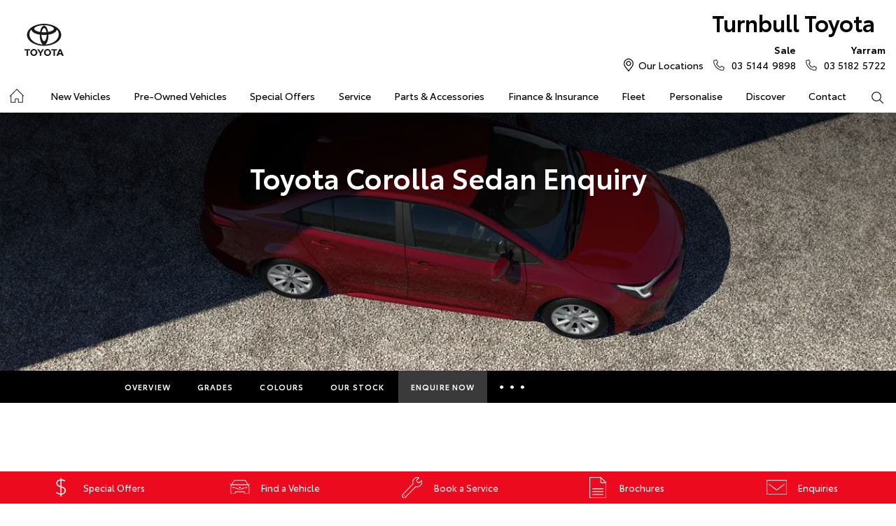

--- FILE ---
content_type: text/html; charset=utf-8
request_url: https://www.turnbulltoyota.com.au/new-vehicles/corollasedan/enquire-now/
body_size: 58645
content:

<!DOCTYPE html>
<html lang="en">
<head>
	
	<link rel="preconnect" href="https://cdn.mattaki.com">
	<link rel="preconnect" href="https://www.googletagmanager.com">
    <script type="text/javascript" src="//cdn.mattaki.com/all/js/jquery-3.3.1.min.js"></script>
	<script defer type="text/javascript" src="/combres.axd/siteJs/d2af3f9ee4007b23bcb19e10621d391caeb79823fb2bfc2c200be5be5fec97f3352ac700c4a361e76c91ac06ca5874c83a85dba8fffce4bba609572ae0361486/"></script>
	<link rel="stylesheet" type="text/css" href="/combres.axd/siteCsstoy-4/46c84d408cddadde6167d818873915918c48d364ef3b9df3b96649567885a9dbba3519cd21ca805581f48b1decc2930a669f1f5dba4d96cba8c106c727996d04/"/>

	<meta charset="utf-8" />
	<meta name="viewport" content="width=device-width, initial-scale=1, minimum-scale=1" />
	<meta name="format-detection" content="telephone=no" />
	<meta name="application-name" content="Turnbull Toyota" />
	<meta name="msapplication-TileColor" content="#FFFFFF" />
	<meta name="msapplication-TileImage" content="/images/favtile.png" />
	<link rel="canonical" href="https://www.turnbulltoyota.com.au/new-vehicles/corollasedan/enquire-now/"/>
	<style type="text/css">.ppTeam p {
	color: #181a21;
	font-size: 12px;
	text-transform: uppercase;
}

.ppTeam .desc small {
	font-size: 12px;
}</style>

	<!-- start Panalysis modifications -->
	<!-- start data layer -->
	<script>
	    var dataLayer = dataLayer || [];
	</script>
	<!-- end data layer -->
	<!-- end Panalysis modifications -->

	<!-- Only add scripts that must be placed between open and close header tags in this file, eg google-site-verification meta tag, etc   -->

	<title>Toyota Corolla Sedan Enquiry | Turnbull Toyota</title>
	<meta name="description" content="Enquire about the Toyota Corolla Sedan at Turnbull Toyota today. Get in touch with Turnbull Toyota to find out more.">
	
		<meta property="og:title" content="Toyota Corolla Sedan Enquiry | Turnbull Toyota" />
		
		<meta property="og:description" content="Enquire about the Toyota Corolla Sedan at Turnbull Toyota today. Get in touch with Turnbull Toyota to find out more." />
		
		<meta property="og:type" content="website" />
		<meta property="og:url" content="https://www.turnbulltoyota.com.au/new-vehicles/corollasedan/enquire-now/" />
		
		<meta property="og:site_name" content="Turnbull Toyota" />
		
	

<!-- Dealer's Google Tag Manager(s) -->

		<script>(function (w, d, s, l, i) {
			w[l] = w[l] || []; w[l].push({
				'gtm.start':
				new Date().getTime(), event: 'gtm.js'
			}); var f = d.getElementsByTagName(s)[0],
			j = d.createElement(s), dl = l != 'dataLayer' ? '&l=' + l : ''; j.async = true; j.src =
			'//www.googletagmanager.com/gtm.js?id=' + i + dl; f.parentNode.insertBefore(j, f);
		})(window, document, 'script', 'dataLayer', 'GTM-WGKB34');</script>
	
<!-- Dealer's Google Tag Manager(s) -->

	
	<script>
		dataLayer.push({
			'vehicleFranchise': 'Toyota',
			'vehicleModel': 'Corolla Sedan'
		});
	</script>
	
</head>
<body id="pageBody" class="pgVehicleDetail">
	

<!-- Dealer's Google Tag Manager(s) -->
 <noscript><iframe src="//www.googletagmanager.com/ns.html?id=GTM-WGKB34" height="0" width="0" style="display:none;visibility:hidden"></iframe></noscript>
	
<!-- End Dealer's Google Tag Manager(s) -->

	<!-- Only add scripts that must be placed at the top section after open body tag, eg certain tracking codes, etc   -->







<div class='sideIconsRhs fixedSideIconContainer hiddenMobileOnly'>
	<ul>
			<li>
				<a href='/special-offers/' ><i class='iconSpecial'></i><span class="text">Special Offers</span></a>
			</li>
			<li>
				<a href='/used-cars/' ><i class='iconVehicle'></i><span class="text">Find a Vehicle</span></a>
			</li>
			<li>
				<a href='https://turnbulltoyota.dealer.toyota.com.au/service/booking/' ><i class='iconService'></i><span class="text">Book a Service</span></a>
			</li>
			<li>
				<a href='/brochures/' ><i class='iconBrochure'></i><span class="text">Brochures</span></a>
			</li>
			<li>
				<a href='/enquiries/' ><i class='iconContact'></i><span class="text">Enquiries</span></a>
			</li></ul>
</div>
<div class='sideIconsRhs fixedSideIconContainer hiddenTabletOnly hiddenDesktop'>
	<ul>
			<li>
				<a href='/special-offers/' ><i class='iconSpecial'></i><span class="text">Special Offers</span></a>
			</li>
			<li>
				<a href='/used-cars/' ><i class='iconVehicle'></i><span class="text">Find a Vehicle</span></a>
			</li>
			<li>
				<a href='https://turnbulltoyota.dealer.toyota.com.au/service/booking/' ><i class='iconService'></i><span class="text">Book a Service</span></a>
			</li></ul>
</div>



	<!-- header container begin -->
	<div id="headerContainer">
		

<div class="headerBranding">
	

	<div class="brandingContainer">	
		<div class="branding">
			<a id="manufacturerLogo" href="/" title="Turnbull Toyota"></a>
			

			<a id="dealerLogo" href="/" title="Turnbull Toyota">
				Turnbull Toyota
				
			</a>
			
			<div id="btnToggleTabletNav">Menu <i></i></div>
			<div class="printLogo"><img src="/images/logo-print.png" alt="Turnbull Toyota Logo" /></div>
			
		</div>
	</div>
</div>

<div class="headerMobileNav">
	<div class="mobileNavContainer">

		<div id="mobileNav">
			<a class="btnCall" href="tel:03 5144 9898">Call Us <i class="iconMobile"></i></a>
			<a class="btnLocation" href="/enquiries/">Locations <i class="iconMarker"></i></a>
			<button id="btnToggleMobileNav">Menu <i class="iconMenu"></i></button>
		</div>

	</div>
</div>

		<div class="headerNav">
			

<div class="coreNav">
	<div class="navContainer">

		<!-- nav begin -->
		<ol id="nav">
			
			<li id="navHome"><a href="/?referring_cta=primary_header" class="navTab">Home</a></li>
			
					
						<li id="navPassenger">

							<a href="/new-vehicles/?referring_cta=primary_header" class="navTab">New Vehicles</a>
							<div class="vehicleDropDown">
								<div class="ddVehicles">
									<ol class="ddVehiclesList nvs">
										<li class='hoveringCat'>
<a href='/new-vehicles/cars/?referring_cta=secondary_header' class='ddCatTab'>Cars</a>
<div class='ddCat'><div class='ddVehicle'>
<h4>Yaris</h4>
<a class='thumb' href='https://turnbulltoyota.dealer.toyota.com.au/new-vehicles-all/yaris?referring_cta=secondary_header'><img alt='Yaris' class='lozad' data-src='//cdn.rotorint.com/Yaris/2025_03_Mar/e/360/png/lo/519x292/SPN_YAR_0102SRFG113S02460C1_comp_004.png' /></a>
<div class='desc'><p>Big inside, small on the outside.</p></div>
<div class='actions'>
<a class='btn' href='/new-vehicles/yaris?referring_cta=secondary_header'>Explore</a><a class='btnDark' href='https://turnbulltoyota.dealer.toyota.com.au/new-vehicles-all/yaris?referring_cta=secondary_header'>Our Stock</a></div>
</div>
<div class='ddVehicle'>
<h4>Corolla Hatch</h4>
<a class='thumb' href='https://turnbulltoyota.dealer.toyota.com.au/new-vehicles-all/corolla?referring_cta=secondary_header'><img alt='Corolla Hatch' class='lozad' data-src='//cdn.rotorint.com/Corolla/2025_09_Sep/e/360/png/lo/519x292/SPN_AUS_0102RCLB204E25120C1_comp_004.png' /></a>
<div class='desc'><p></p></div>
<div class='actions'>
<a class='btn' href='/new-vehicles/corollahatch?referring_cta=secondary_header'>Explore</a><a class='btnDark' href='https://turnbulltoyota.dealer.toyota.com.au/new-vehicles-all/corolla?referring_cta=secondary_header'>Our Stock</a></div>
</div>
<div class='ddVehicle'>
<h4>Corolla Sedan</h4>
<a class='thumb' href='https://turnbulltoyota.dealer.toyota.com.au/new-vehicles-all/corolla-sedan?referring_cta=secondary_header'><img alt='Corolla Sedan' class='lozad' data-src='//cdn.rotorint.com/Corolla/2025_08_Aug/e/360/png/lo/519x292/SPN_CRS_0103T3FB204306660B0_comp_004.png' /></a>
<div class='desc'><p></p></div>
<div class='actions'>
<a class='btn' href='/new-vehicles/corollasedan?referring_cta=secondary_header'>Explore</a><a class='btnDark' href='https://turnbulltoyota.dealer.toyota.com.au/new-vehicles-all/corolla-sedan?referring_cta=secondary_header'>Our Stock</a></div>
</div>
<div class='ddVehicle'>
<h4>Camry</h4>
<a class='thumb' href='https://turnbulltoyota.dealer.toyota.com.au/new-vehicles-all/camry?referring_cta=secondary_header'><img alt='Camry' class='lozad' data-src='//cdn.rotorint.com/Camry/2025_11_Nov/e/360/png/lo/519x292/CAM_SPN_0108X8LA202V03580D0_comp_004.png' /></a>
<div class='desc'><p>Advanced styling inside and out.</p></div>
<div class='actions'>
<a class='btn' href='/new-vehicles/camry?referring_cta=secondary_header'>Explore</a><a class='btnDark' href='https://turnbulltoyota.dealer.toyota.com.au/new-vehicles-all/camry?referring_cta=secondary_header'>Our Stock</a></div>
</div>
<div class='ddVehicle'>
<h4>GR86</h4>
<a class='thumb' href='https://turnbulltoyota.dealer.toyota.com.au/new-vehicles-all/gr86?referring_cta=secondary_header'><img alt='GR86' class='lozad' data-src='//cdn.rotorint.com/GR_86/2023_11_Nov/e/360/png/lo/519x292/SPN_GRS_010DCKAM20L8001230B2_comp_004.png' /></a>
<div class='desc'><p></p></div>
<div class='actions'>
<a class='btn' href='/new-vehicles/gr86?referring_cta=secondary_header'>Explore</a><a class='btnDark' href='https://turnbulltoyota.dealer.toyota.com.au/new-vehicles-all/gr86?referring_cta=secondary_header'>Our Stock</a></div>
</div>
<div class='ddVehicle'>
<h4>GR Supra</h4>
<a class='thumb' href='https://turnbulltoyota.dealer.toyota.com.au/new-vehicles-all/gr-supra?referring_cta=secondary_header'><img alt='GR Supra' class='lozad' data-src='//cdn.rotorint.com/GR_Supra/2025_03_Mar/e/360/png/lo/519x292/SPN_SUP_010D19LB404X02700B0_comp_004.png' /></a>
<div class='desc'><p>A legend reborn.</p></div>
<div class='actions'>
<a class='btn' href='/new-vehicles/grsupra?referring_cta=secondary_header'>Explore</a><a class='btnDark' href='https://turnbulltoyota.dealer.toyota.com.au/new-vehicles-all/gr-supra?referring_cta=secondary_header'>Our Stock</a></div>
</div>
<div class='ddVehicle'>
<h4>GR Corolla</h4>
<a class='thumb' href='https://turnbulltoyota.dealer.toyota.com.au/new-vehicles-all/gr-corolla?referring_cta=secondary_header'><img alt='GR Corolla' class='lozad' data-src='//cdn.rotorint.com/Corolla-GR/2022_10_Oct/e/360/png/lo/519x292/SPN_GRC_0103U5EA201025330G0_comp_004.png' /></a>
<div class='desc'><p></p></div>
<div class='actions'>
<a class='btn' href='/new-vehicles/grcorolla?referring_cta=secondary_header'>Explore</a><a class='btnDark' href='https://turnbulltoyota.dealer.toyota.com.au/new-vehicles-all/gr-corolla?referring_cta=secondary_header'>Our Stock</a></div>
</div>
<div class='ddVehicle'>
<h4>GR Yaris</h4>
<a class='thumb' href='https://turnbulltoyota.dealer.toyota.com.au/new-vehicles-all/gr-yaris?referring_cta=secondary_header'><img alt='GR Yaris' class='lozad' data-src='//cdn.rotorint.com/Yaris-GR/2020_08_Aug/e/360/png/lo/519x292/SPN_YGR_010040EA208B89730G0_comp_004.png' /></a>
<div class='desc'><p></p></div>
<div class='actions'>
<a class='btn' href='/new-vehicles/gryaris?referring_cta=secondary_header'>Explore</a><a class='btnDark' href='https://turnbulltoyota.dealer.toyota.com.au/new-vehicles-all/gr-yaris?referring_cta=secondary_header'>Our Stock</a></div>
</div>
</div>
</li>
<li class=''>
<a href='/new-vehicles/suvs-4wds/?referring_cta=secondary_header' class='ddCatTab'>SUVs & 4WDs</a>
<div class='ddCat'><div class='ddVehicle'>
<h4>Yaris Cross</h4>
<a class='thumb' href='https://turnbulltoyota.dealer.toyota.com.au/new-vehicles-all/yaris-cross?referring_cta=secondary_header'><img alt='Yaris Cross' class='lozad' data-src='//cdn.rotorint.com/Yaris-Cross/2024_01_Jan/e/360/png/lo/519x292/SPN_YRX_0103T3EA204A46960C1_comp_004.png' /></a>
<div class='desc'><p></p></div>
<div class='actions'>
<a class='btn' href='/new-vehicles/yariscross?referring_cta=secondary_header'>Explore</a><a class='btnDark' href='https://turnbulltoyota.dealer.toyota.com.au/new-vehicles-all/yaris-cross?referring_cta=secondary_header'>Our Stock</a></div>
</div>
<div class='ddVehicle'>
<h4>Corolla Cross</h4>
<a class='thumb' href='https://turnbulltoyota.dealer.toyota.com.au/new-vehicles-all/corolla-cross?referring_cta=secondary_header'><img alt='Corolla Cross' class='lozad' data-src='//cdn.rotorint.com/CorollaCross/2025_05_May/e/360/png/lo/519x292/CCR_SPN_0102NKLC20A716010C1_comp_004.png' /></a>
<div class='desc'><p></p></div>
<div class='actions'>
<a class='btn' href='/new-vehicles/corollacross?referring_cta=secondary_header'>Explore</a><a class='btnDark' href='https://turnbulltoyota.dealer.toyota.com.au/new-vehicles-all/corolla-cross?referring_cta=secondary_header'>Our Stock</a></div>
</div>
<div class='ddVehicle'>
<h4>C-HR</h4>
<a class='thumb' href='https://turnbulltoyota.dealer.toyota.com.au/new-vehicles-all/c-hr?referring_cta=secondary_header'><img alt='C-HR' class='lozad' data-src='//cdn.rotorint.com/C-HR/2024_11_Nov/e/360/png/lo/519x292/SPN_CHR_0102TBEB200M50380C1_comp_004.png' /></a>
<div class='desc'><p>Sleek and muscular small SUV.</p></div>
<div class='actions'>
<a class='btn' href='/new-vehicles/c-hr?referring_cta=secondary_header'>Explore</a><a class='btnDark' href='https://turnbulltoyota.dealer.toyota.com.au/new-vehicles-all/c-hr?referring_cta=secondary_header'>Our Stock</a></div>
</div>
<div class='ddVehicle'>
<h4>RAV4</h4>
<a class='thumb' href='https://turnbulltoyota.dealer.toyota.com.au/new-vehicles-all/rav4?referring_cta=secondary_header'><img alt='RAV4' class='lozad' data-src='//cdn.rotorint.com/RAV4/2025_12_Dec/e/360/png/lo/519x292/RAV_SPN_0101L6LA4074604103A_comp_004.png' /></a>
<div class='desc'><p>The SUV for every journey.</p></div>
<div class='actions'>
<a class='btn' href='/new-vehicles/rav4?referring_cta=secondary_header'>Explore</a><a class='btnDark' href='https://turnbulltoyota.dealer.toyota.com.au/new-vehicles-all/rav4?referring_cta=secondary_header'>Our Stock</a></div>
</div>
<div class='ddVehicle'>
<h4>bZ4X</h4>
<a class='thumb' href='https://turnbulltoyota.dealer.toyota.com.au/new-vehicles-all/bz4x?referring_cta=secondary_header'><img alt='bZ4X' class='lozad' data-src='//cdn.rotorint.com/bZ4X/2025_10_Oct/e/360/png/lo/519x292/SPN_BZX_0101L5EA102P64680C0_comp_004.png' /></a>
<div class='desc'><p></p></div>
<div class='actions'>
<a class='btn' href='/new-vehicles/bz4x?referring_cta=secondary_header'>Explore</a><a class='btnDark' href='https://turnbulltoyota.dealer.toyota.com.au/new-vehicles-all/bz4x?referring_cta=secondary_header'>Our Stock</a></div>
</div>
<div class='ddVehicle'>
<h4>Fortuner</h4>
<a class='thumb' href='https://turnbulltoyota.dealer.toyota.com.au/new-vehicles-all/fortuner?referring_cta=secondary_header'><img alt='Fortuner' class='lozad' data-src='//cdn.rotorint.com/Fortuner/2021_08_Aug/e/360/png/lo/519x292/SPN_FTN_010040FN222U84860DU_comp_004.png' /></a>
<div class='desc'><p>Tough to the task.</p></div>
<div class='actions'>
<a class='btn' href='/new-vehicles/fortuner?referring_cta=secondary_header'>Explore</a><a class='btnDark' href='https://turnbulltoyota.dealer.toyota.com.au/new-vehicles-all/fortuner?referring_cta=secondary_header'>Our Stock</a></div>
</div>
<div class='ddVehicle'>
<h4>Kluger</h4>
<a class='thumb' href='https://turnbulltoyota.dealer.toyota.com.au/new-vehicles-all/kluger?referring_cta=secondary_header'><img alt='Kluger' class='lozad' data-src='//cdn.rotorint.com/Kluger/2024_11_Nov/e/360/png/lo/519x292/SPN_KLU_0101G3FB207T931201A_comp_004.png' /></a>
<div class='desc'><p>The ultimate family SUV.</p></div>
<div class='actions'>
<a class='btn' href='/new-vehicles/kluger?referring_cta=secondary_header'>Explore</a><a class='btnDark' href='https://turnbulltoyota.dealer.toyota.com.au/new-vehicles-all/kluger?referring_cta=secondary_header'>Our Stock</a></div>
</div>
<div class='ddVehicle'>
<h4>LandCruiser Prado</h4>
<a class='thumb' href='https://turnbulltoyota.dealer.toyota.com.au/new-vehicles-all/prado?referring_cta=secondary_header'><img alt='LandCruiser Prado' class='lozad' data-src='//cdn.rotorint.com/Prado/2024_06_Jun/e/360/png/lo/519x292/SPN_PRD_0102ZCLB204C072905B_comp_004.png' /></a>
<div class='desc'><p></p></div>
<div class='actions'>
<a class='btn' href='/new-vehicles/landcruiserprado?referring_cta=secondary_header'>Explore</a><a class='btnDark' href='https://turnbulltoyota.dealer.toyota.com.au/new-vehicles-all/prado?referring_cta=secondary_header'>Our Stock</a></div>
</div>
<div class='ddVehicle'>
<h4>LandCruiser 300</h4>
<a class='thumb' href='https://turnbulltoyota.dealer.toyota.com.au/new-vehicles-all/landcruiser-300?referring_cta=secondary_header'><img alt='LandCruiser 300' class='lozad' data-src='//cdn.rotorint.com/LandCruiser_300/2021_07_Jul/e/360/png/lo/519x292/SPN_LC3_0104V8FB205E55200B0_comp_004.png' /></a>
<div class='desc'><p></p></div>
<div class='actions'>
<a class='btn' href='/new-vehicles/landcruiser300?referring_cta=secondary_header'>Explore</a><a class='btnDark' href='https://turnbulltoyota.dealer.toyota.com.au/new-vehicles-all/landcruiser-300?referring_cta=secondary_header'>Our Stock</a></div>
</div>
</div>
</li>
<li class=''>
<a href='/new-vehicles/utes-vans/?referring_cta=secondary_header' class='ddCatTab'>Utes & Vans</a>
<div class='ddCat'><div class='ddVehicle'>
<h4>HiLux</h4>
<a class='thumb' href='https://turnbulltoyota.dealer.toyota.com.au/new-vehicles-all/hilux?referring_cta=secondary_header'><img alt='HiLux' class='lozad' data-src='//cdn.rotorint.com/HiLux/2025_08_Aug/e/360/png/lo/519x292/HLX_SPN_0103U5FD202U22460JS_comp_004.png' /></a>
<div class='desc'><p>Tough, durable and comfortable.</p></div>
<div class='actions'>
<a class='btn' href='/new-vehicles/hilux?referring_cta=secondary_header'>Explore</a><a class='btnDark' href='https://turnbulltoyota.dealer.toyota.com.au/new-vehicles-all/hilux?referring_cta=secondary_header'>Our Stock</a></div>
</div>
<div class='ddVehicle'>
<h4>LandCruiser 70</h4>
<a class='thumb' href='https://turnbulltoyota.dealer.toyota.com.au/new-vehicles-all/landcruiser-70?referring_cta=secondary_header'><img alt='LandCruiser 70' class='lozad' data-src='//cdn.rotorint.com/LandCruiser_70/2024_10_Oct/e/360/png/lo/519x292/L70_SPN_0601F7LB107215880A1_comp_004.png' /></a>
<div class='desc'><p>The legendary workhorse.</p></div>
<div class='actions'>
<a class='btn' href='/new-vehicles/landcruiser70?referring_cta=secondary_header'>Explore</a><a class='btnDark' href='https://turnbulltoyota.dealer.toyota.com.au/new-vehicles-all/landcruiser-70?referring_cta=secondary_header'>Our Stock</a></div>
</div>
<div class='ddVehicle'>
<h4>HiAce</h4>
<a class='thumb' href='https://turnbulltoyota.dealer.toyota.com.au/new-vehicles-all/hiace?referring_cta=secondary_header'><img alt='HiAce' class='lozad' data-src='//cdn.rotorint.com/HiAce/2020_06_Jun/e/360/png/lo/519x292/SPN_HIA_VAN058FA119643220B0_comp_A17.009.png' /></a>
<div class='desc'><p>Professional and reliable.</p></div>
<div class='actions'>
<a class='btn' href='/new-vehicles/hiace?referring_cta=secondary_header'>Explore</a><a class='btnDark' href='https://turnbulltoyota.dealer.toyota.com.au/new-vehicles-all/hiace?referring_cta=secondary_header'>Our Stock</a></div>
</div>
<div class='ddVehicle'>
<h4>Tundra</h4>
<a class='thumb' href='https://turnbulltoyota.dealer.toyota.com.au/new-vehicles-all/tundra?referring_cta=secondary_header'><img alt='Tundra' class='lozad' data-src='//cdn.rotorint.com/Tundra/2024_09_Sep/e/360/png/lo/519x292/SPN_TUN_0101G3EA2186726411A_compcrop_004.png' /></a>
<div class='desc'><p></p></div>
<div class='actions'>
<a class='btn' href='/new-vehicles/tundra?referring_cta=secondary_header'>Explore</a><a class='btnDark' href='https://turnbulltoyota.dealer.toyota.com.au/new-vehicles-all/tundra?referring_cta=secondary_header'>Our Stock</a></div>
</div>
<div class='ddVehicle'>
<h4>Coaster</h4>
<a class='thumb' href='https://turnbulltoyota.dealer.toyota.com.au/new-vehicles-all/coaster?referring_cta=secondary_header'><img alt='Coaster' class='lozad' data-src='//cdn.rotorint.com/Coaster/2017_01_Jan/e/360/png/lo/519x292/2017-01_COASTER_FWD_BUS_DIESEL_DELUXE_00_058_FrenchVanilla_e360_009.png' /></a>
<div class='desc'><p>Comfort and versatility.</p></div>
<div class='actions'>
<a class='btn' href='/new-vehicles/coaster?referring_cta=secondary_header'>Explore</a><a class='btnDark' href='https://turnbulltoyota.dealer.toyota.com.au/new-vehicles-all/coaster?referring_cta=secondary_header'>Our Stock</a></div>
</div>
</div>
</li>

									</ol>
								</div>

								<div class="navSupplementaryLinks">
									<a id="mainNav_rptrSections_ctl00_hlOurStock" class="red" href="https://turnbulltoyota.dealer.toyota.com.au/new-vehicles/dealer-stock/?referring_cta=secondary_header"><i class="icon iconStock"></i>Our Stock</a>
										<a href="/service/m/toyota-warranty-advantage/?referring_cta=secondary_header"><i class="icon iconLink"></i>Toyota Warranty Advantage</a>
										<a href="/enquiries/?referring_cta=secondary_header"><i class="icon iconEnquiry"></i>Enquiries</a>
									
								</div>
							</div>
						</li>
					

					
				
					

					
						<li id="navPreOwned" >
							<a href="/used-car/list/?referring_cta=primary_header" id="mainNav_rptrSections_ctl01_lnkSection" class="navTab">Pre-Owned Vehicles</a>
								<div class="dropDown">
									<ol class="navDropDownList">
										
												
													<li><a href="/used-car/list/?referring_cta=secondary_header" id="mainNav_rptrSections_ctl01_rptrPages_ctl00_lnkPage">Pre-Owned Vehicles</a></li>
												
											
												
													<li><a href="/pre-owned/m/toyota-certified-pre-owned-vehicles/?referring_cta=secondary_header" id="mainNav_rptrSections_ctl01_rptrPages_ctl01_lnkPage">Toyota Certified Pre-Owned Vehicles</a></li>
												
											
												
													<li><a href="/pre-owned/m/about-toyota-certified-pre-owned-vehicles/?referring_cta=secondary_header" id="mainNav_rptrSections_ctl01_rptrPages_ctl02_lnkPage">About Toyota Certified Pre-Owned Vehicles</a></li>
												
											
												
													<li><a href="https://turnbulltoyota.dealer.toyota.com.au/sellmycar/?referring_cta=secondary_header" id="mainNav_rptrSections_ctl01_rptrPages_ctl03_lnkPage">Sell My Car</a></li>
												
											
									</ol>

									<div class="dropDownSupportLinks">
										<a href="/enquiries/used-vehicle-enquiry/" id="mainNav_rptrSections_ctl01_lnkEnquiriesLink"><i class="icon iconEnquiry"></i>Enquiries</a><a href="/our-location/department-location/used-vehicles/?referring_cta=secondary_header" id="mainNav_rptrSections_ctl01_lnkDepartmentLocation"><i class="icon iconMarker"></i>
											<span id="mainNav_rptrSections_ctl01_lblLocation">Our Locations</span></a>
									</div>
								</div>
							
						</li>
					
				
					

					
						<li id="navOffers" >
							<a href="/special-offers/m/toyota-special-offers/?referring_cta=primary_header" id="mainNav_rptrSections_ctl02_lnkSection" class="navTab">Special Offers</a>
								<div class="dropDown">
									<ol class="navDropDownList">
										
												
													<li><a href="/special-offers/m/toyota-special-offers/?referring_cta=secondary_header" id="mainNav_rptrSections_ctl02_rptrPages_ctl00_lnkPage">Toyota Special Offers</a></li>
												
											
												
													<li><a href="https://turnbulltoyota.dealer.toyota.com.au/new-vehicles/dealer-specials?referring_cta=secondary_header" id="mainNav_rptrSections_ctl02_rptrPages_ctl01_lnkPage">Local Special Offers</a></li>
												
											
												
													<li><a href="/special-offers/service-special-offers/?referring_cta=secondary_header" id="mainNav_rptrSections_ctl02_rptrPages_ctl02_lnkPage">Service Special Offers</a></li>
												
											
									</ol>

									<div class="dropDownSupportLinks">
										<a href="/enquiries/special-offers-enquiry/" id="mainNav_rptrSections_ctl02_lnkEnquiriesLink"><i class="icon iconEnquiry"></i>Enquiries</a><a href="/our-location/?referring_cta=secondary_header" id="mainNav_rptrSections_ctl02_lnkDepartmentLocation"><i class="icon iconMarker"></i>
											<span id="mainNav_rptrSections_ctl02_lblLocation">Our Location</span></a>
									</div>
								</div>
							
						</li>
					
				
					

					
						<li id="navService" >
							<a href="https://turnbulltoyota.dealer.toyota.com.au/service/booking/?referring_cta=primary_header" id="mainNav_rptrSections_ctl03_lnkSection" class="navTab">Service</a>
								<div class="dropDown">
									<ol class="navDropDownList">
										
												
													<li><a href="https://turnbulltoyota.dealer.toyota.com.au/service/booking/?referring_cta=secondary_header" id="mainNav_rptrSections_ctl03_rptrPages_ctl00_lnkPage">Book a Service</a></li>
												
											
												
													<li><a href="/enquiries/service-enquiry/?referring_cta=secondary_header" id="mainNav_rptrSections_ctl03_rptrPages_ctl01_lnkPage">Service Enquiries</a></li>
												
											
												
													<li><a href="/service/m/toyota-recalls/?referring_cta=secondary_header" id="mainNav_rptrSections_ctl03_rptrPages_ctl02_lnkPage">Toyota Recalls</a></li>
												
											
												
													<li><a href="/service/m/toyota-genuine-service/?referring_cta=secondary_header" id="mainNav_rptrSections_ctl03_rptrPages_ctl03_lnkPage">Toyota Genuine Service</a></li>
												
											
												
													<li><a href="/service/service-special-offers/?referring_cta=secondary_header" id="mainNav_rptrSections_ctl03_rptrPages_ctl04_lnkPage">Service Special Offers</a></li>
												
											
									</ol>

									<div class="dropDownSupportLinks">
										<a href="/enquiries/service-enquiry/" id="mainNav_rptrSections_ctl03_lnkEnquiriesLink"><i class="icon iconEnquiry"></i>Enquiries</a><a href="/our-location/department-location/service/?referring_cta=secondary_header" id="mainNav_rptrSections_ctl03_lnkDepartmentLocation"><i class="icon iconMarker"></i>
											<span id="mainNav_rptrSections_ctl03_lblLocation">Our Locations</span></a>
									</div>
								</div>
							
						</li>
					
				
					

					
						<li id="navPartsAccessories" >
							<a href="/parts-and-accessories/m/toyota-genuine-parts/?referring_cta=primary_header" id="mainNav_rptrSections_ctl04_lnkSection" class="navTab">Parts & Accessories</a>
								<div class="dropDown">
									<ol class="navDropDownList">
										
												
													<li><a href="/parts-and-accessories/m/toyota-genuine-parts/?referring_cta=secondary_header" id="mainNav_rptrSections_ctl04_rptrPages_ctl00_lnkPage">Toyota Genuine Parts</a></li>
												
											
												
													<li><a href="https://turnbulltoyota.dealer.toyota.com.au/toyota-for-you/home?referring_cta=secondary_header" id="mainNav_rptrSections_ctl04_rptrPages_ctl01_lnkPage">Accessorise Your Toyota</a></li>
												
											
												
													<li><a href="/enquiries/parts-and-accessories-enquiry/?referring_cta=secondary_header" id="mainNav_rptrSections_ctl04_rptrPages_ctl02_lnkPage">Parts Enquiry</a></li>
												
											
									</ol>

									<div class="dropDownSupportLinks">
										<a href="/enquiries/parts-and-accessories-enquiry/" id="mainNav_rptrSections_ctl04_lnkEnquiriesLink"><i class="icon iconEnquiry"></i>Enquiries</a><a href="/our-location/department-location/parts-and-accessories/?referring_cta=secondary_header" id="mainNav_rptrSections_ctl04_lnkDepartmentLocation"><i class="icon iconMarker"></i>
											<span id="mainNav_rptrSections_ctl04_lblLocation">Our Locations</span></a>
									</div>
								</div>
							
						</li>
					
				
					

					
						<li id="navFinanceInsurance" >
							<a href="/finance-and-insurance/m/finance/?referring_cta=primary_header" id="mainNav_rptrSections_ctl05_lnkSection" class="navTab">Finance & Insurance</a>
								<div class="dropDown">
									<ol class="navDropDownList">
										
												
													<li><a href="/finance-and-insurance/m/finance/?referring_cta=secondary_header" id="mainNav_rptrSections_ctl05_rptrPages_ctl00_lnkPage">About Finance at Turnbull Toyota</a></li>
												
											
												
													<li><a href="https://turnbulltoyota.dealer.toyota.com.au/finance/car-loan-calculator/?referring_cta=secondary_header" id="mainNav_rptrSections_ctl05_rptrPages_ctl01_lnkPage">Toyota Personalised Repayments</a></li>
												
											
												
													<li><a href="https://turnbulltoyota.dealer.toyota.com.au/finance/full-service-lease?referring_cta=secondary_header" id="mainNav_rptrSections_ctl05_rptrPages_ctl02_lnkPage">Full-Service Lease</a></li>
												
											
												
													<li><a href="https://turnbulltoyota.dealer.toyota.com.au/finance/used-car/?referring_cta=secondary_header" id="mainNav_rptrSections_ctl05_rptrPages_ctl03_lnkPage">Used Car Finance</a></li>
												
											
												
													<li><a href="https://turnbulltoyota.dealer.toyota.com.au/finance/car-insurance?referring_cta=secondary_header" id="mainNav_rptrSections_ctl05_rptrPages_ctl04_lnkPage">Get a Toyota Car Insurance Quote</a></li>
												
											
												
													<li><a href="/finance-and-insurance/m/toyota-access/?referring_cta=secondary_header" id="mainNav_rptrSections_ctl05_rptrPages_ctl05_lnkPage">Toyota Access</a></li>
												
											
												
													<li><a href="https://turnbulltoyota.dealer.toyota.com.au/finance/finance-for-farmers?referring_cta=secondary_header" id="mainNav_rptrSections_ctl05_rptrPages_ctl06_lnkPage">Finance for Farmers</a></li>
												
											
									</ol>

									<div class="dropDownSupportLinks">
										<a href="/enquiries/finance-enquiry/" id="mainNav_rptrSections_ctl05_lnkEnquiriesLink"><i class="icon iconEnquiry"></i>Enquiries</a><a href="/our-location/department-location/finance-and-insurance/?referring_cta=secondary_header" id="mainNav_rptrSections_ctl05_lnkDepartmentLocation"><i class="icon iconMarker"></i>
											<span id="mainNav_rptrSections_ctl05_lblLocation">Our Locations</span></a>
									</div>
								</div>
							
						</li>
					
				
					

					
						<li id="navFleet" >
							<a href="/fleet/m/fleet/?referring_cta=primary_header" id="mainNav_rptrSections_ctl06_lnkSection" class="navTab">Fleet</a>
								<div class="dropDown">
									<ol class="navDropDownList">
										
												
													<li><a href="/fleet/m/fleet/?referring_cta=secondary_header" id="mainNav_rptrSections_ctl06_rptrPages_ctl00_lnkPage">About Fleet</a></li>
												
											
												
													<li><a href="/enquiries/fleet-enquiry/?referring_cta=secondary_header" id="mainNav_rptrSections_ctl06_rptrPages_ctl01_lnkPage">Fleet Enquiries</a></li>
												
											
									</ol>

									<div class="dropDownSupportLinks">
										<a href="/enquiries/fleet-enquiry/" id="mainNav_rptrSections_ctl06_lnkEnquiriesLink"><i class="icon iconEnquiry"></i>Enquiries</a><a href="/our-location/department-location/fleet/?referring_cta=secondary_header" id="mainNav_rptrSections_ctl06_lnkDepartmentLocation"><i class="icon iconMarker"></i>
											<span id="mainNav_rptrSections_ctl06_lblLocation">Our Locations</span></a>
									</div>
								</div>
							
						</li>
					
				
					

					
						<li id="navPersonalise" >
							<a href="https://turnbulltoyota.dealer.toyota.com.au/toyota-for-you/vehicle-selection?SC=1038&referring_cta=primary_header" id="mainNav_rptrSections_ctl07_lnkSection" class="navTab">Personalise</a>
						</li>
					
				
					

					
						<li id="navDiscover" >
							<a href="/about-us/about-us/?referring_cta=primary_header" id="mainNav_rptrSections_ctl08_lnkSection" class="navTab">Discover</a>
								<div class="dropDown">
									<ol class="navDropDownList">
										
												
													<li><a href="/about-us/about-us/?referring_cta=secondary_header" id="mainNav_rptrSections_ctl08_rptrPages_ctl00_lnkPage">About Us</a></li>
												
											
												
													<li><a href="/new-vehicles/toyota-connected-services/connected/?referring_cta=secondary_header" id="mainNav_rptrSections_ctl08_rptrPages_ctl01_lnkPage">Toyota Connected Services</a></li>
												
											
												
													<li><a href="/brand-value/m/mytoyota-connect/?referring_cta=secondary_header" id="mainNav_rptrSections_ctl08_rptrPages_ctl02_lnkPage">myToyota Connect App</a></li>
												
											
												
													<li><a href="/new-vehicles/toyota-safety-sense/?referring_cta=secondary_header" id="mainNav_rptrSections_ctl08_rptrPages_ctl03_lnkPage">Toyota Safety Sense</a></li>
												
											
												
													<li><a href="/service/m/toyota-warranty-advantage/?referring_cta=secondary_header" id="mainNav_rptrSections_ctl08_rptrPages_ctl04_lnkPage">Toyota Warranty Advantage</a></li>
												
											
												
													<li><a href="/new-vehicles/hybrid/technology/?referring_cta=secondary_header" id="mainNav_rptrSections_ctl08_rptrPages_ctl05_lnkPage">Hybrid Electric</a></li>
												
											
												
													<li><a href="/careers/?referring_cta=secondary_header" id="mainNav_rptrSections_ctl08_rptrPages_ctl06_lnkPage">Careers</a></li>
												
											
												
													<li><a href="/community-support/community-support/?referring_cta=secondary_header" id="mainNav_rptrSections_ctl08_rptrPages_ctl07_lnkPage">Community Support</a></li>
												
											
									</ol>

									<div class="dropDownSupportLinks">
										<a href="/enquiries/general-enquiry/" id="mainNav_rptrSections_ctl08_lnkEnquiriesLink"><i class="icon iconEnquiry"></i>Enquiries</a><a href="/our-location/?referring_cta=secondary_header" id="mainNav_rptrSections_ctl08_lnkDepartmentLocation"><i class="icon iconMarker"></i>
											<span id="mainNav_rptrSections_ctl08_lblLocation">Our Location</span></a>
									</div>
								</div>
							
						</li>
					
				
					

					
						<li id="navEnquiries" >
							<a href="/enquiries/?referring_cta=primary_header" id="mainNav_rptrSections_ctl09_lnkSection" class="navTab">Contact</a>
								<div class="dropDown">
									<ol class="navDropDownList">
										
												
													<li><a href="/enquiries/?referring_cta=secondary_header" id="mainNav_rptrSections_ctl09_rptrPages_ctl00_lnkPage">Contact Us</a></li>
												
											
												
													<li><a href="/our-location/?referring_cta=secondary_header" id="mainNav_rptrSections_ctl09_rptrPages_ctl01_lnkPage">Our Location</a></li>
												
											
												
													<li><a href="/enquiries/general-enquiry-link/?referring_cta=secondary_header" id="mainNav_rptrSections_ctl09_rptrPages_ctl02_lnkPage">General Enquiries</a></li>
												
											
												
													<li><a href="/enquiries/complaint-handling/?referring_cta=secondary_header" id="mainNav_rptrSections_ctl09_rptrPages_ctl03_lnkPage">Complaint Handling Process</a></li>
												
											
												
													<li><a href="/enquiries/customer-feedback/?referring_cta=secondary_header" id="mainNav_rptrSections_ctl09_rptrPages_ctl04_lnkPage">Feedback</a></li>
												
											
												
													<li><a href="/testimonials/?referring_cta=secondary_header" id="mainNav_rptrSections_ctl09_rptrPages_ctl05_lnkPage">Customer Reviews</a></li>
												
											
												
													<li><a href="/our-team/?referring_cta=secondary_header" id="mainNav_rptrSections_ctl09_rptrPages_ctl06_lnkPage">Our Team</a></li>
												
											
									</ol>

									<div class="dropDownSupportLinks">
										<a href="/enquiries/general-enquiry/" id="mainNav_rptrSections_ctl09_lnkEnquiriesLink"><i class="icon iconEnquiry"></i>Enquiries</a><a href="/our-location/?referring_cta=secondary_header" id="mainNav_rptrSections_ctl09_lnkDepartmentLocation"><i class="icon iconMarker"></i>
											<span id="mainNav_rptrSections_ctl09_lblLocation">Our Location</span></a>
									</div>
								</div>
							
						</li>
					
				
			<li id="navSearch" class="">
				<button class="navTab"><i class="icon"></i>Search</button>
				<div class="dropDown" style="">
					<div class="navDropSearch">
						<input type="text" class="inputText" placeholder="Search Turnbull Toyota" id="txtKeywordOnMainNav" name="txtKeywordOnMainNav" autofocus>
						<input type="submit" value="Search" class="inputSubmit" id="btnSearchButtonOnMainNav" name="btnSearchButtonOnMainNav">
					</div>
				</div>
			</li>
		</ol>
		<!-- nav end -->

		<div id="navOverlay"></div>

	</div>
</div>

			
<div class="secondaryNav">
	<div class="subNavContainer">
		<ol id="subNav">
			
			<li class="navOurLocation"><a href="/our-location/" id="secondaryNav_rptrSections_ctl00_lnkSection">Our Locations</a> </li>
			
		
				<li class="phone"><a href="/enquiries/location/sale/"><i class="icon"></i><small>Sale</small>03 5144 9898</a></li>
			
				<li class="phone"><a href="/enquiries/location/yarram/"><i class="icon"></i><small>Yarram</small>03 5182 5722</a></li>
			
		</ol>
	</div>
</div>

		</div>
	</div>
	<!-- header container end -->
	

	
		<div id="vmSecondaryHero" class="vmSecondaryHero">
			<div id="heroBanners">
				
<div id="lcpBannerSlide">
	<div class="carousel-cell" style="background-image: url('https://cdn.mattaki.com/toyota/page-hero-banner/bb5fb274-f660-477a-8d08-b0811b73ba08/358c4bc1-9045-44cd-afb4-3dcefd66ad17.webp')"></div>
	
</div>

<div class="vueapp">
	<banner-carousel
		:video-on-mobile="false"
		:carousel-data='[{"IsFromMattaki":true,"BucketName":"toyota","BannerId":"bb5fb274-f660-477a-8d08-b0811b73ba08","HeroBannerType":1,"BannerData":{"ImageFileName":"358c4bc1-9045-44cd-afb4-3dcefd66ad17.webp","PlaceHolderImageFileName":null,"Mp4FileName":null,"WebmFileName":null}}]'
		:is-homepage="false"
		:show-carousel-dots="false"
		:is-multi-slide="true"
	/>
</div>
		
			</div>
			
			<h1 class="pageTitle">
				Toyota Corolla Sedan Enquiry
			</h1>
			
		</div>
	
    

	<!-- site tools begin -->
	
	<!-- site tools end -->

	
		<div class="vmSecondaryNav">
			<ul class="vehicleNav">
				<li><a class="vmNavA" href="/new-vehicles/corollasedan/"><i class="iconGeneric"></i>Overview</a></li>
<li><a class="vmNavA" href="/new-vehicles/corollasedan/grades/"><i class="iconGrades"></i>Grades</a></li>
<li><a class="vmNavA" href="/new-vehicles/corollasedan/colours/"><i class="iconColours"></i>Colours</a></li>
<li><a class="vmNavA" href="https://turnbulltoyota.dealer.toyota.com.au/new-vehicles-all/corolla-sedan"><i class="iconStock"></i>Our Stock</a></li>
<li class='currentSection'><a class="vmNavA" href="/new-vehicles/corollasedan/enquire-now/?make=Toyota&model=Corolla Sedan"><i class="iconEnquire"></i>Enquire Now</a></li>
<li class="vmNavItemMore">
		<a class="vmNavA"><i class="iconMore"></i>More</a>
		<div class="vmSecDropDown">
		<ol class="vmDropDownList"><li><a href="/enquiries/insurance-enquiry/">Insurance Enquiries</a></li><li><a href="/finance-and-insurance/loan-calculator/">Finance Calculators</a></li><li><a href="/enquiries/finance-enquiry/">Finance Enquiries</a></li><li><a href="/finance-and-insurance/">Toyota Access</a></li>		</ol>		</div></li>
			</ul>
		</div>
		<div class="vmSecDropDownMobile">
			<ol class="vmSecDropDownList">
				<li><a href="/enquiries/insurance-enquiry/">Insurance Enquiries</a></li><li><a href="/finance-and-insurance/loan-calculator/">Finance Calculators</a></li><li><a href="/enquiries/finance-enquiry/">Finance Enquiries</a></li><li><a href="/finance-and-insurance/">Toyota Access</a></li>
			</ol>
		</div>
	


	<!-- content begin -->
	<form name="forms" method="post" action="./" onsubmit="javascript:return WebForm_OnSubmit();" id="forms">
<div>
<input type="hidden" name="__EVENTTARGET" id="__EVENTTARGET" value="" />
<input type="hidden" name="__EVENTARGUMENT" id="__EVENTARGUMENT" value="" />
<input type="hidden" name="__LASTFOCUS" id="__LASTFOCUS" value="" />
<input type="hidden" name="__VIEWSTATE" id="__VIEWSTATE" value="pYRXwjpjXJiKZvHJz3WR/61in5TKwHY9+DDSDj2o0nm0GUIf0MJzexGCBuathOZzo1vR2RnXhB/shx7Bjql/eJdudHZxbmJeCl1upokV8ChTc0mjvIf9fDlIV7jb1YlNI5tjjcVeGJWh87MCsr/PUIArgci8yA/hza970XewldPT3WMOrmMLUCpuvCk0THOE3V+FpN0v3R+fFdIRxKb0YH7aSSygkr2GnFyLf/M8fS/tgVuHtiOSAwb4TRo/npVY6taOgLtjffSSQ2KwGeNMGdIACCRDx7duzNuBVRpKhsA/5xIU7Fj0D7kHwW3e74S/okGxdRw0F99RJ/07jhymzvZY3rUtgKn6DfSNZQjluP7RlppJn8qdjYZlznKq5WqUVZdGVWbydI6Euti7iTYFbTdGPPx2exFJki0W1WnYcVq95sWKhLvMfzDDQ8PHBdFv3nGYTFzajPjdk1PYjP0CKTwld7UaNzToByXFe0trZF/FWJ+S5zv49GePDp5UMuUi27L9RvwV8NDWRH9D4BDKLklUSRkcuWzEup5x1Qq97TbUXDqjJt+2PFDrotRvhZH367PVOMHUPd0C7XrAqpRduqFEE8kYcWbtEZ2EN7ra/KtB7F/zqvQ2RczFL+rZq82M48NpsbHLRHqABEA2O8K4EmNh+YMspuffi8Bvq/h64JAngRrqhK8oI/Zf+HnGWO/Pj2cTLGmTylg+F6dCWN+rOLt54rexuJ7ef+poUhXTCtV4f8OdRR22y9tLprsiKjxODUTH/+vowRFV5M6X9ATF+Ee8nlU+nib38fkBJ8LwdHNeSjuxXgrLXHifSDYG+lJAjeD0QFwG0GK2OcflXJNpZAiMHot8B4nPOplrX/nOEwvfuFBsDHya8S90X0ngJxyZZhe0E3D/+l3cKl/kU8ce5u51byvVmqRRhIwAwr0OGOAhd7BJ2MqPH1g4jrInwUidT2bHqcF4UM5aLpFtgCwoDp9sf3m52a3O+cpScyRSbkyV/gWcWuZ0q3HqOSRqvXo3M6WsYrhfeC0Taa5lg/4M60l/SlagcU0QjXot5A0yLUiAzzN1P1qvswuNWsNr4jVrdMORxxKClbbF1FhJ6Z3FKpiY58GR5MUGoNTUTteOhe0/Ag9wMds8oxpvUjafpvfI3zpsuQM3dru8aqR3x8/hhFOElhsC13JkpBw0E+Df7K+SiSVWxQlkM/hM29PqHcPcXqEpbcSlgS7pRgEsf0IIFRS5u+AuFxdo9cMNlIvDHQ/SNXwIoR9OJNkwzxlbuamQAJj+1wvbp6Wek4TN+DuKoEsXjFpCr7ZvEzTrSWCBkC4wwNijA26CR9aUE+lw+Vy01XhgLrBNYmp74CHB7E50+sZUb0DEDBzNP4lT1afqCjz6OtWzwQE0J/7yqB0FPcVpvra1+H/zlL0GYrqgkRS6UTsEnonZOQd+pNoAP/SyL477P9Bzu4VsyC+2iL1TV0uEPDKHZgeFBN8sM3BU9RMVYMBVZ/H2JAjf/IAeVexHv71UroxnyH8gI1OsRPBXJU3QZf8pDJOdUvEzCumIKq4M0STQrXu5aDUW2SgNt/D6vc/UsBiEGj9WNbdiDpoAMmln5DakE5okxZEJnwIBUMySAT5e6Gw2KsW8YLv+idtNAdTxfN0f0TLcgOAiVYJN5Y//48i46yIENDl4vGpHqf6CWrSLzf0oEISrYwc54dY2iDzqMObSZp/qb6EF5Y8859dWIvyZ8znRBpGfLVsmR8k7ZZQ/M8oSC9ABKjPI1rUA1Lr46RSXoU8E2+my2jQbbSG/[base64]/XwMJLuhbFKpwX/n85ALn8mzNOD3O4DZH7/bQcZfq1U/JvujrZ12tTddFj9R5+Z63Eu8l40uhHgdoqNzcAEYGIDn0a50nFgpOEYgWSN4LsjXaYuA+kV48aIfvWjLB+hdW4jw6b6vfhiGx39V1WXhU2qZMDRMtXQvg0x98R1sPhB9t13KRMbDoGTIw0qBUVccpiCPRZ2zR+hmw0gJSMkiUlq3sG9jiDqPkKrwN/81Qxv4SfFxe8ZQIMgOBE41t4b+m5RgK7PKxKef+DOetG5RvrfSsIRrk732bU6oOKgn9YpCxqllIG21ZBEoVL85tUz3wE05cbF3dZWBygAioGgCWi8vhE3vpjRKJQPT8nt/+2TzbaI0CgBqNaDigmR72O2TPd25pnIVgOYiii3gjZxR+kt8f6H322bhLrtSyN0WC5rtaUvcaEjC/F0/2/H90qy6Mw4GnyfFtJRhzSj6YmO1Ia2HzMLoWGwuyFusIDAv+4UZqQN7ZjPTAyNPOkcT2nlyNKnQBP8ftQNZYr2KpeDq1pCe4QnWiDPDoKlPYZLG22lbOU+vTCMog9zsjQII6xlnK0WHBRmN9nEmrq60yU2rBd3FeSLrVEYdylIwOJxKTr6WS4oqNoOMsI/x6p/DCbvp2UigrcGnCiIngVs55OetdQuN8z+umt+clPP7kMy7uYfOQiXaYmMyGRzQK0H2hSmaD6yhQvOnkzEsFTl2PVjLlq4p0ZIvrMBwQ0U+72sl4rTgtbmVEFgrEz/VZmC4sOvXVZj3GFeZXzE8KrDYxGE1UBET3I3BIz30TPdht99iv/r5QFmpMFoZHKveFkCFfgEp/bReDwwnvOAfYy5A8x0uyGHsN6m8VmvD6bR3x6/[base64]/xSmeCDnes5t0S3ykvj8p4mDSu3d05KvwlnQjLTPe7c36MKDVX8oqBlM9VOCzaoov/AgbKTqo6n2W4ajjNqkmSy7bIWUU7N75xJQXp6QsFcug2uX0Vwmo07gpyPDdOBmHARr06FMbGs6qnIOQfV8Dbcq7fkA01TJqE5PP10l8yK6AjzAQuoqoo4VCa1Pr14cS1HewcI3xmrsJ08+TYCz6787vvMhbqr28h2MP9fhcg/1keBoqRgvktnHt2zOd3MkStb1Iurr5KNY69T4FGgTN94vKqCso7SVbPML0HylacWixtbMiconRhkkAttAUNf0FlT7l7yd4amUOZ5c/[base64]/hmNbuqea2ZVPJhXwwlcW7FPfcX6M4OZZKYH/R+68VYUkWom0Dwa/8GYSdQxzGyLd0Sv9tBHFoZpvgz2gKKZHXHbRmxYRcEtDV34w2i9BhmC69pyW+t++5uWKSCHR/jI41PDLxI06Z9X+zh4l1WuLM8afSkN2d/GAAZiuVj6aEoAeqfQAnB4PRw9+c6zry7TBrt8/KBRkt54Oi0hMnCn61UhvafnLyKQyxmhNWdEKswkNokhbzHK4iLD25/JfIOgAYMZ0iRkyK0nm2HLPej4N8TpKc07WT8g8U4/iazcBoJaSGR9yoRvP/4jwuWU5/oMQJqOPk91tyzCMPI6Vzueq6CE6SePwsJVPJ3+LHyCz/o9skUI1zHtGwBWHNJE8bVP+rROV05FapwlywpsSQuqu+zKGT6wsLd0SptwJtqbjdAmkA8ngsb09Z46YlLk7rON1A5YRUVomNrFGuIOZydbzv0WmPPAkC49frz1mCDfDf10iyF86ILZkGHT9aiNxr0EAn19ALVelGWwBKGuyxVy9JIV4pARMgFE/A8UEXXFLbGHNois19GKYKue+eeRzYRBUAPxDthlPRtErV+tpsxzkWqP1K4TGRV0rJJmFLNbVOJ90WcmRJSZrQjpNOhb+1fgjhmls5TVn7q7WAOuG6sGSwiqQEIxxlinbqsj6bTW/GOS+QBXxGBtbe+8/W5Wx2O2SYQ3OLuzTTobhK+HllQ+5NhPeufHo+MEDR9x1PX1wgeP830TcP75wqRIoPByGTC6CJeEpHqLANnwqarEu0GkPjXdlI4j/KqQ4wU3lBxH1zmCpuxI44qsaRuv2D/uTLzz13PYptjiC5S9uQ848xK2ROnn0sbEsfGk88ieHlUATo9CRWAW4FnqlxAZYC8BOZoRY/ZGcgXFAwhASuK2bsn4BG5QAsHoN0OaJppuqk/6oNbBD0xoI0/[base64]/qfGBXMSPa4cUyxX8wHCOMKKg9Ei8ymJ09kzgLdZ66RkkYvRBfWUkuergM6CWi0LT9rm10L6+YBbr/TMP58vGexakF7ht88Du1nSi8lGa0IM20Iq85txHC0WIpnBkSOv6i9ME2sObdhXOKlCdPySf8LeqUxf6agCBnR8TSmX+khAhXR8sCn6mRktyxf5dK/OIQsj3EW78FuWAqXjZPf0woxKDTxoDE9Yk2L4QeoRvJ5KhXxVkdcm+NdBNG9uPsEUAykutF1d0xZuQ/7PQGF/Z2IoEurFHRVzleVYXZWbt/+1sFvM0OF4Dhvpgg9g1vkrvJzALns9e6D/1fr3mRedtO3/[base64]/4tCZNljNQN1TYvp4H8PhfbtBaBVmubDjlg6FEbNXxsa/6Tlg9688FARBmH6vbZKbjdGal/PfcwIeAcWHC2dKm11spyX5/fFsqZlmp7iDNSYy5hJEqu6G0U87c1+u4RuR1BucOF9gSZUZ4tLqCCK0sITkc0EH6GNAHbDwsMgtJk/D06y7AlxY2UsZiII4ryKP9/BeC2jlsx8zANPkwRTjtFYTaKmjFq+lYDKXOcu8v06oN53kmJpe9SpXH/HR+rKegdSAg1hGrEXeOTwney/cMLCxKCCdx1v7EXjUtNxOskfANJ/[base64]/aHNqdUHQlw7GMXnl+PzVfJcCTfCTBc4qXEcZ/RAFk4iFC93GWp2hO2u8wC+qy2K9Fo9ROjVbdZcqsuZ2D1iTOnb6/foDWbLahGizlhDsYyZ3bag71dECpE1XRzoNdPdsZxW2v0A0+o5UL/[base64]/NXgF5s7wgPXSNa055DO5SOFUCPt1dIf587GexjtEXeAhbeI8T3jfbxcgQ/PDNYEPjmjgSN/kBl15uaXRmGwudp13TB0rjGJwrfFDPqCNT1F8zi+NjDCO3/9cmi0OhAI3FHaFGBkcc3mWMe9B8cetD7JlGj+f/AIz2vG3BlbdUsWJkiJWvxv8HwsgngWhlvJSz3i5huhsFTwseyL+7BguaIgGEkhpbIV+HH458LE1uDza4iQrgWPEyNUVkZlGWfaKBEyoVo/ZhgSZjaj03dQO3e7XzhspNrvUzRfskBIFHmRuOgw2P33eDzCyhtB1P93jh/ZdGgAmq3vYcHI0hMoy24GfLkZa1jc6g9KzASp8rCftPwYCXdezPqXmJ0s3mEAJsgDUgqBA3CxudFRidzKKSDys0S0qrNIB9ZKFdAzJnqThamKzFLCESILe8d6Gq9UkVxHQUVWXEv1hpd5waN0OCViJ9luHo9A9HJK2sYSxb/7uK7MUzDmH7RzyuAQwMCU5Oed0ZxCnt2ahC/G1uYjjzVCeEb0p523Bku/AgLubmY2q1YzYyS67hSttXPrhqcJ5p3Pw47f6+5+lvSiixEQ3BcUfrlzICMa3Ef4gLin6bgFAibkrbq/IVXtVn1zql49XuKUHFKq9N/GLjD6keVuyh0iY3XoMi53mbkk2eNQDVeuGf8WMX+/FvPrEQeD+KNdBA45lh39GToBN9cEiD8+LUhkbp66f+49syLKZs2gOc6xyuNTcXJV1vQWAupvsLnpfQ0id3bNpridRg1fJwJad3jbbObRijb775VkYIM/lr9qYwyhJSD06ZIKfAOmclQYde3wOyjh14SNoIYIfNqQEGffcCTsJqGt4gQiC8HmHaQhL7k0FykbozILzddHnSpRtB/Kv7oOAEElrRRIIsTMY4OQq20qBhQlp62u6reT3nB3QomjDhJI3zEiUXK9ynirdZ8PZhanBNDgiudOZozFFbcJsTgWDc2xeJ/KrEhGi7xl82oUrl2h8szT8Pn0Lc60ennQF7kOIQYFQrP4n20RQ8nkQsJJrxUzHZ+mlSALmJbbTkBKIXbMK/rZIILgx5b6MnZcFv/MSphJfR8sTOq79PGDf1ypOGroBBakyKfJaSNDvOGhP9NWGNygaYVlqKcGLJZBtlR3dkbfvVLA2W/D1mY3fiS9FigLTqRfu5+LahmFBiqrULNnGZmnZqQyDh/[base64]/ht7aftZ0PV0rl1eW1MoRW1yjtS+17UhLx9EnFKTgkAz3JJ7XZ5HjKK1e/OxsZk90XHU/I0kNxjHfG1eEMv1O0QHylX19txql/2sfqABfWorZ9B4Adqkjuhhn9T2AkfijAEaYUQM5i+tkWtlaR7k0JPyoDJmMRTJUU+nBiuyStLqDIfm5SQzzh2HxYbn+xAl4GVjAFN9Ds9RiASv9dWkdryKW4Hifhxj9KyB42DjmnYp5/zgb4bGGAmGgiUjHEABPQ7q07Mp2Uh3kyp5YmO9P86TGSq38PY2XhD5G6U7e7xicayEWk7kRITT1HGy0Cgics/Tulgb7uzO//H1hKLiCjJK16VKFDXlDbRYOiIQZhktP/C/[base64]/kfAmUPjROo1+P8CT55tDZaCLuXOktD3yjT0+N4xJBObUclAri1pkXeeHJoElqTHKVd7t45YC1h4NVjJgGpyhl2MNZLXOGr2on4T1h2WcYRg8IersKVrx1gibBn1p+exmJJ5BnV0bToTB2+Q8T4MWZUfLYhYZvEgDmYKs977eoQDltg2N/G6t7zEQNz2uadJ4HZ5RlbZTpwtyUthcSCd13yIgibmneasNjakncKDIza0sBkuts7vK+Sh/XZXrmDLHaWS0VXYIyKgscjVENA0NN/7hfXBbdLulgf6/hDdhjZ4u7po5BHS12BLumY+Huzk7elzDUCbhcwEXzhhuB9W0Bl+AwX+iHQzQVyyDCNMTNaKQVmQwd/LGpknB/w+w1OJO1pIuoO0NH75plmPLpUpiuAZD5RTrGdolWjTxFp1GJkJKju4UFHJuOQmPs5Im/lZvcpDkXAXhUel5SQS+jj3V5dRIvQ+hRNxMnnu/8topSmLybWQvl1IoA/YHyXj/fdkeT1fSpgT8DeBlr9je99ZKXKy5pg98p5s86iAqyvPT+b/wq7tBBhpAwad3phB/q+0QB7QfjrHSSRXYUfmpVmBzL9XlQHv3INoZ8w0gD43LO1EV9PES9cIktKgzUI/XrGp0OV72vFn/afbNl3vAT3hjeSdcmeg6TUwJoh6n0PbhRJT650q9Rmk7/ap8I/PqzPixTE87EZjm2mq2Rq3/gYkugjqDyWVua4XqwPd/s0HrT2CEcSFyQgUm+4Wuz3HAdhhBYJmJ3NXGRUldm+ParmnvXrlkuqCnR0rV3It8lwv/HvWDrAnMnrEYJgA6xMsJtSau3BraWd3ZNHe7kIk8RuiCCkeoJ8ltBzA8FDO4QOpmctKQA8dP5QZOjPjiH7IvlYF+BhQBcANU8jcTEQwHApWSsjbLgyMlq/zNVu6482A+RWX51YkqaMDTbwmmylWAV1EK+569lxWcaBMPhZk9UbwK3QC8M+2bilXScSGFoSuxoIS2ePNOGmOWjeH6+7fH9zcqQXSan3pu9efS4XoNrm6XoPLJEJaX3ZqB7j1/PGeV/pg1fiAenAf7OD/XIPu/S2dWep88Wj7QQCKl0SBGUHHKQpQCWcsm55RfD0KiafeTtWtxIQ3JxcUXZHPJd0BP2Bp+BwzIKLeo8fl7IW1bn/ZeBarsVt4QHrwmv1hk4Ti+4BS0I458BEF5VtVfI/DQ+JMG8YDsNboQYo9s8k/IRNM6CwqtRozapHOYnayqsjesNtEBF9chO61fJnMR+e6PHASp+tFbaGZed8zl77eHUvEc2Jn3MP4JRdPL3pz3bKYFZOYgciFf1jAtqZenSXY7ukZFmVYmnyXtwLzbU2o62VpCCVPj6qpdgXXVcp8BbL0Sl++n62AATPKTxHUCWK37AIDPhTNb8v1ZbFqYirF/hQKox8CFVYJTYMTeYV+A/LhCcAUxBPNgXxt1PyU02PMh5pto4WrMEhTCpMTDT3dxR9dHBZPhD6XPtXmBQp7LzsD9ImCuS0QFx5grkGGlEWlGXsfNJ8WBBuOmHuIpq7fUis1MWeSWlfXhMpx9WBCF9Oyhqr1ry55CPlNfOhGWC4wrp7HkJyRT0QQ3r+dQY/vKNU9qTCGXCtMAN/F4Vc0eEOgXN/+KqYxoXeISiwBVyya3P6ah1l/y3Fbod2xvG6y5j1ngI2Y7JBEXABEq0EOGArXwI4kFx4Jcyzdv6jRwJUvoVSWPyN88vvDYNrfesOHwzlXzg6XVZF3g5MI5CKTWAu+6jKns9685GQ07hPTLlMZ+od0hEDmay6hfGhgumhQ03HWTSofuGaDy//URo1qlTNVZjJr70eR/6b2uwJL3Cw7rrPHQ5nCcXAU/29F4N67hkUDUHRFUNwV0ZJRvQnIEdSrurBA9LiV3KMFAqCSJwxTum5Fku9++Xbr0Ov/ISUBeDfeFKyjh2KUvho3MmBWr5n10E0rb4sv2TyEKondLClEIEuYEgDyrQ/UqgF2qfz0tH3b/JQeVjQt8RpYekHHJUFl3FjKdBO6iwg6weLjWn39oRMXsXwquJ/7/lAfuFcqZTJ4OwyyqKSVAkN42blWHLGnns9prSHS0ygDn39E5gdUIALI5+PyhQc0UH/GvDG5o7TRDk6EeHBaTbvPnGJZx4Ul3nuK3Esj5camqmsyl+FBO8V8ECEyedi11Lr1PpI1pBftABmJrjiwuolqgG4W+OXN9u0u/4Hh8uNrKyXF3HNauj5UleKV2qc+xOuDpoUb4wF+FP841RJmEOVa9yIIUzVvKi2EIZH//[base64]/DHN6tc9IAHKREPj3Lmq5m8itd22pCZjzI6ceZWKctoIbGGDQ7A4iHAO9U3gmNn6/uGfzJ8yj4/o1M4+IS6YXf2s4Ux+wxejWURubLt7xvjTIch/reQIVSeXu8oX0X4PM+oHAV5+pNmN492YDnT7hv2JXm6VIWEE4XpO6XDlGdl/oU1IcwHqeZdwcl8IkAdiDmJx9zMVubCAv7RU3MP4Wu0KFUBnzlSKq3f3xcSTtrw4rnGc6Yq30g97qR4euHXOWLnx2z1vsuciOqlfsh+piLgzkoRKYMAB2xbYILN6bHpQKMZBVyFMPbQPpAloej69FJ5vV/ebDDdt6VZU93538Yl0wiJKboADuQxCqwajG331Du+RcZz5x4gYf0HAx5p0RzIBS415Pb6beNwaKjscTjmtDvpfnc/Ynn3VWL9XbLW/[base64]/xJPJB4JCG2Vp/1Q8GdFwIgeXMwdBWHrA8pP724x6c4fpzxh86x7wwulwcC7G25YpMBQOpfIY47jfgP2gl+RXoLR/[base64]/rmQvySPJl218kCgAlTKjAHGxiWrTd2MZinmPDd8CTfltP/+VQnhoMoju71fLDoOEHtF5hGaVYUa1t4dP6XL5Nd17m2dZyV2vCfamWH+rT2uYVSQvcvDecTlv5EUDkdeCfUda0feLXIOnl2+1yal97fIkx6klfp9gs2rtzWXz/6eLdRVDCrE/[base64]/urvxR5kPNvtRmrHRqBvky/dictsJsXi4csIqnccrNR5JuUm8SeO5IkzkbPsc432b79vVtwRBK3PovDdLdYMzAxi0wRvMSyMIxRfE+NMC//cOUsWFHwmk99qmplIBa493IHCCQ1RRBNPVw8WAXOh4JXkeeVLBSC/OQxmcYZx4h+GBeAnSlagFamDkH/r1AX0rlY5c/4ijG//6peMS/PVuA+yv6f/RfNMsQQ6wTlPrXKbg1AmeGKrl9X7bprA3YUjZaspAxQYPp4uNVSs5Vmg55HaGDJyA4DOyFlh5ZXRl2Gyh+ergKxfqRzACXuBfcRnWBfEpLIccVVmSMg16/QjC+AwWHh3rnPIxxIqACOwmg0vnHJULfXG72cyRJBj5SH/TSZ2HM1FuYhqQK31+9f4yOAH2lpCyd5qwlEzLXX81zjR01OCAn3YMekGvm5fEAsxi3mR9KNKdSCzIWUY0MuhGfclPeAVXWhn0oWPFkAnusBm/45g0KATxJGVmo+oiPMoQZDMtLtT33G9oB+S4u4zbgZrTLQX2suMW5+vfqYgNFxCUaknfq6YbttCGw7GgOTHmeFHEKT2fnKhCyPVYaMlenDRbPABw/+6FiKvqpbq4/KD6omQ5X4i5WF6NoqrfZ4aCl4eCOEJ6YKJBcXM/5qef+fKZx2K/iI0tb8dQuMkGHdscQf+mJDgvQOk1UvPjICKs7hi7mKUTPYaBZPz/ZqvSn7Yr3TwyLHWUVCsRR+rFdGRoXxg47ZNIZ7VqNJbAOin187OI8BqBws8+0+1Xa9imI/JGhk9kCcos+m0i8j93R4RPXYzlFq8XBUg82Ztylb5AUANtbPdPCjDSuVE8BIONBklxyt4TTyoL+EnwI1+gddyvPsrK6+yFzPulb05zjang/cAVhS5SX4gm3/uqzvnl9YxtpF3leW/u/Zwua3kv8tlmHESo1D1njAbeuIqAC0jYL+ZsWJKmnGUL/4Sm1N5f/q2UbUjU/qFuWOYlapmpVGR6yx24NFFGDUwXllReKoJdT5KFY7u0LFv31SgRwolvp9kDGXzcEOuHWRLL+2uMCSqPUNiM8qYik+lbppZzqThU7TUQnRyccji3XEMx1nxuctU21jsYd/CE3j+FO7u8tegyZp8sdt8i3ybdkuhLHNfQsBXzxe17YZ0RJ4mixeoLfhrzwjyo/Zzb+1b1NeDENdui8lHUlzMwYj4ohiSyr6OhKRHjaXdtqehhjBJNsSD7CJvnvjRIMwI1bADw5a+Bg1PTUu94nHxqLkXPsImxchPBBz5kAZE1SCW2cE41bRpth0gbuuK3EmEVWIYMy02txZwaAXyUeDiZ22p/PdXs517yDiG84YXArAt+QzIPpvTox2E2ej8H0rAIiDqSZxA9QPKwQWf9Un829Y97BQ4cIEV0U9BLmVaxov8U4dPDZbSqCChl6E1B4utqlNs5xjefOtCe196Rx+AH3wTH8ySdS1MbDn4DobkcYl24U89nhoUIOoJPnz1RXbRAnvhJ1rqXVfnqIXYGlJciUNi+UHR/kuPliI9hHinVefF9Qx8GhNLdQ3N8IxkEgwQjpEQ/F5EkRWIiwqF1ziygQ0Q4vwxzCUfTnXXZzwEKq25mAaFT6QWkO019EA1DzDbWJdx+5ol31goQ33xJfhLymgWNu9uIu8f60pUBN+NmtnN/MNEVG/KK0CrACV8So++UeoJwHzser3IH8Bft8Z6cBVBbGn43d0FW4UppsLrvMAT42tAw6b1Rp8f4ahOB8aH6KG2N9btUuG2CVmdVTsN59PrL1nQwPDFMEN4p0qZikLvT9hooP9cmvMJaK08rAckAUeMbC5JJ/YL/rWLQFquclwisdHzocd27qYQDoGJBlrBM59gPflDZUoD+l1DeuQQjM9oCwXM0KlhCDxDJR78OKB9eCsDq0Oi8xP+4ezE5Hl1h3Y6h/ZOd95vZRIgjoyw5UrART2iIQ4OJDwXex3SeqQVFYsvgM0Z/sltTX0cXPGvRRzWLecelzNmVo3lh8R3FZx+Xeil5ukVMOkDrw7ifoomTVKNV/8sdUVwSo5bICDwB40QRd+OB2zTfvsdiqVVCfVUJ3n1hlv7ze9g4DDIZ/YbhGMfezX5FTz93emGU9rYDjtXsIBtxC13nhLDBUMg747Y9GXKYne45bG0uCjKlYl9PeCGQ639ER5xZTkfqGJJgAuux15noCdRUQU51L0dUYlDzR1nROpy/2SeiwYzR9xMFNFn+dvFBPT7lSmZxEwK1rU2EeKwN3VuMyrM3Y2G9DE5gn2isAeKOo19wzbJNSFPsUUZxL5EdzScr9z6x7szcG8186bIAjbel5D8GN0a+KMfYtjmS4/[base64]//afO0rzHQm7/THoKtww52JIWRDGi4DHp1N+JdvNKZ9BlBKhQQ6b5wVF0Cpar4iDE/4JlEl/L/61A6/swgZwSX8uLPJGcjH5oYZmqXfeH9QNdBK2pUS3HG2afFgmdyWYxoXadcx4SAHXzS6hmqXzFCZgv+NSb3xycCBprpCX1BYhCihs2HvKzXR7+4A58uLA83CkIkvGabiEmdjwMs9Ve4E36T4kKWeae2JhSYYCKuiRCUhskcjG0raIKeLx/0XGB6W70hM9qsTzBtzFcxxRhlcrihV4fVITEat8G608XMjKamAvdRLDpiz5bQ1T1N6fk+jaE2qMo3IbSGDI3BMIgRmef8SpRZFOS/pa/It7DxabkBzjxfvpQW7tbsDUeMu8K7H6dTV/UMuqxTzcs7MA5Yiq2CRf8W1+n1L6zP3lJ5wcc6oQ0/uP9D0ENMEcq7sHxyZgGliAWUxz4UcN/3IHQveQatEw2gsTHs+Cxl8oEaaAHcjqGKbFkUv5uiqVF3XPo5E/AGHmhcIwvKZ80lXIFFywjykkf4Lxa6dwyAR4PuChouzyOh7cLv/WbkpuNSHsUXaOCRnMi2d8Ts+hhrIVvFcjWShXNFfJ0KSdFboM1tITcF/fGbKqJuP99BVI0XXgahzr3BLmDNVJticu3v7xR97mSj8wBNXnAA4FtmSb38KcYPl00qzQlTfI0d5nUSM2jV7P23YvL1A4VcMnJgh1JMbH5sebe2hCTRm0a1NBrPCgX/4yC7i4u/8QFQrRommkzRr6hPyJlveuonI2v/vX0qIfNqJ75e/yff/mnZhW7orjFGSBMkSJ6QQxr3wTIhP1gxFzLRF5aW3gPPFAVJ442+dlqhTgFzugfPoFYm5BE3YZ2pxgMOoB5f2/Eb5Cc1mWpP0rwUwMw+S8B0nwxjtjuAUznQAYiEEeYzX244oDvYB+v8vUEzoWBz7HOesIarZjDeFYgZv4e6jPDPGnEgtMqpK32Pv7aLs8Zd/lDw8R2MmNhhi5bGOAs2+QtwT1i7de1PbpD/dDPq7u2JZ1qO2xAu/wdolyCMTHmInPieA8Ou1VRILNyYnwpOPer4Vw8cfyK75ufBPswVjAqVewKzMPnfsA++0y5U+KOaESiljJR9EqzBbp/hZjPVFS7T5JnBbqWplbBHblh8KhiXhggsWbqoTAC6x1fnnMW43ZtGkuzxOSGgeQt7YmxFKA5RpoQQh1cB/[base64]/rzx//7tuo0GlqKeqCCW9kbQ5GnzYEr53STpSVPs+CtSkABYqY4ECkXUttM/TBGV8lCRfs/sA6NrvZzDMapx/NTxwJ5UwjQGsEnW1ve8dEtlwg/sZOG6zZu41dmkIZuGAGj9/dPlzmaUaqREfG0TE7BRFXGBvXZ4jQpQF/d5cwuyVYBB6h3TwOwkYf3nM9dtagWd0paB6txe6+0DQWcAEpskkw/aOuBk8pvCgwnpG7fPzSG6F8KgyuzzLXjIFkjimBjpHGsWLkW0bl9jtuNkPl13/E2H+QN+6tE7jujuLdzm2NWpqOOFoDJlKwCAk3wQCyh3uYFRidGXHkxAZVj9b8DorZ+JpCWG7joQhz9FM0IkrdnCBbkfCuyFjIFAPlKzE5g+NnzEbnShs35afdrc89iEad8scceZ47M7H+r5PiWsP/QphfwPLC1C4Kv7/A9sNvrbeLOtoZ0HwqN5JzVLxbjczxcN10ncTnaePfBBrHrO1vYi4C4DUVnpO0jrn6z6JzKLoMm+p151O59mugnRjQE7DJGSrT/5U4kVHnIVYynchFmWRLXtFefzJVdrSlQrjPtSfPpi1HVjxjpDR79XNa+sV0TeM7HEUQ7OxaQpYrln4tT+FruI/uN3pf/VikfHGty6oHVCClCIRcyJUBPxfjEgI1d7kPyGrwhC01YWBSlgKWSKa0GqggNMWrvqGkoQfa6YjMuaBKoFCorFApWikHBzE/+/co41G7aiiOGolSLNWLte5ztVXNB8LyIyxFQeOki1F7y8yX+AiX6hxFIbQDqcMnaBFgSplPrrazRoAr/KwQHLKrIkcRaD97kQ9lnR+UyUGMrTKn8BvfTIeSQDv5MU5qYs4rrokHJKDGjP7XYyBATVQtYaqtv7xvnp3mhnA4/pRdWZIYjvqLWVK+0o/FZH7yfcxAOIDYcNO8Lv2JRMtqwnb9oa1negCPcIBsL819DGvisEJd9Q34b47n9Xoqzfm5LxEzpzIhFOQvr1VqVtqc/JUgSpklQ0Pslsci4jbAvQghx/2NSF+C458cQMm+fTuUEf/tUfYrUKNJU9jYP+3QSanNSA8tu+vf3HtCMvTCm0r/2y+zBlzeU8Gzu9sR8J9JHb6NfGKfZSz9AMsYnb3Bsb2wKSO+ZTCzYC1jbDIc9/8Ty87HdRDPRalEPsF8p4eJPcosG6iXnnJlOOF6UcxOvgjtCHnkA28p85Ibn8iOjIIYZiVG9foHDSsqiiAFli5PppA11w2khSeSgQ6IPfJ1S/bMoUbQnLQb8IXmeikne+rgMm8uEwQJnMFVqsT82tEuzdccqEnhAGgKA63lipzOfa1uOo7AST7YfVqE1/cKmNace0etMQzk8bKbjekMDDqE0eStzdwvcHw75rdcIkmLmS7pImpVhxfmMY+zfoiWvSTI8UHE+OM5vgek65T373eg7xKG+fyuLsgJza8u3SJnbOcHByarMCjE4JzUyejZX1A2KvQhrd7Vrzz7Xe+DyOPfiLsrHrPcQgz1RGJQZbyGapptMGLActEyscK7q5v/YkQ56dvrTwpP1CCrC3po4RPnD6ukQAjdcu6aVebVo5OGcR77OpGBwKpeMCeKsgZqVwTt3UYgOTOuA3+76sJ1F1RvlV3ikPdYXKkJt3WQZsM0dfVzHdoxZZjwxmtIpf2lfeT2byML3NmWP0jFzKZdzQIZBIY1uZ2Bw8dSn8LmFcHnJkcmQGXsEYwQdKd4D/uJLQGPT4lQjzt48tqQ3n5A2CFlCscW0LZv81Y+MsuhiZ81/X7Hmnnm36K4FgufEycFpKGN3PrzPLuZIAx/h3+Zz3jh3CQtTigdhSyOQFbMv30x2Ye9L1Cs8n0JO7yM+wEurLzSTwVcyfwTIsFxxube26LrKctwcd+ZPhLZJZjv2r6/lGANoengLw6G/l5JcNePbnPV13GfRS++l/s/flQvScpJn1MU7Vj6a0YSlZiG3COYqeYvMDEosjr2zLJtSaWI+xqBnDA8MRAtZt/YaS/MlQNHD3QPEO0uavEb9xGQKoKJGRw+TpLYfSHOWJN9Lb7TJn0Z7XwYumk/ZpkSYMzFi4ZIBYjZH6KlslPGI7LMkmOfz69W1+LXQSxE8qUluJFHb0Cneyi2QMgt5MubT/kzYGf1o8YPt7vFTFRISkmbmTjUfZtmQfrYCYFFqtgi7yLTI2Wyq2ywE7yFIP/cpTPPr+aOhyT6hWTXf89DcBQ4OMdfNtcRsC9aNfLHh0r3bdfREgy0demMZ7AGFwvtzxAifYIKfB80m4HX9VSYWa+cuytJsPyvVU/Mx+5XHeHuc4SZh6acTu8vRhUb/H9uEE5MPN1dlMDvLNqSPDKmt2/Lm4mAoyiRsdpJ9oH7OM61iEVoYFe1jIFur8vK9iG0UCZC7PDf/wG/cLbBpqpE7v5tOSelJBjMrAJnMzZShmOnnCet8QmJncV46VM6N2GU3jt8o6TfO3xZ7ch5ChX1tWCMdMR5P0j2imVqnlRmagXDwOUs1OFSWdvWfcYl3SYZBTwfYR2/hX/d8gUHWrKCZDdX1d1NrqVbxuvUR3bceSoeyeoWrYuTbV4BI2ULn3Uh2q+mO42JlRo0DGNk5Q5XMGW+btuTseBZktRrU9mT8fpaCPdRM6DasdKKE3b6Gi56QtRyJLfCMxSRysWiAfQSvo3trkMsMSB5ukKVnvz9Sjt5gKJnejF6jxw9xUpPi+b/8p93ILWHquj9EdUV4HGe1gpB5WIszQQP9T71ve0DfjfXA4P/8nAODjQHjNDiY2K5c7a8G/KusqQFUvjDOUGFiNlagYsUoWkt1bvXDt2eY/OIjC9Hy+DrU4G2ItD6R5G22Y6i51Z6C7MUYLJw+z9Hxl1eOI26egWcbJby1U+8LroeX8wi3K8lnnBDuFvXHJ//y43qHTtWqOmqn7QDYtFdDGRnQ8ruhYskmLo/Q3x4M+1Pv4dZd77qZPG+TvzrB/ZzdxRLUvLDI+hvdjd322sKalmPRn1gm9wgn56JB2S+BXbtdKkJN++3ckPZejyUalwiuE39/1Wjxi3ZhifXECOoKJxJdWMJ9H2pY7vu2S3+NsU0MdeIE92NNfz/IxBes03ILB3Bjjl0lJFdo9hYmvHG/DJMHvDTyJGoGBk1xd3UqeHotkBf1nHkhzcJKokDSZ0MoBEY3fcobz7swq4IdKH3I+SlM7lSql4PN2uFn1T4kIJWdIXvl1F7ypkKCv67G8TcT03oZGLl/7VJzNZsj9lw4LK9ZM1uYYQbZ9ekK3TAhyTHGhR5ZESWeszDKSjQXFo+Li6IPeJNXSWotl7HO7mZmD03+QfoU7faN/FI/siGbkiHSWjq5o5atdrZTg60LJ+1q7EDOUWQyXq2U8GSSv6R3yiNb9AgkHavQc5IEnMWiMNAtd3yq0f/s3JcSg+yvtRmsJFAthGLulW3tPawfNLdH5cYlh+v8WOehDxGp1viTkM92+l5dZuL9EJktfNXbfQfq11+N/Hir8gQ4JIDTg1vDy+cQi0Gmc5VIrDMK2u4ymWfcQLP7Z7dDjWpqDabDpxX46Kljygv3Q9cGuFJWVZpaZ+dQfYR+ZrKaI7vifHDD8tTovCBKbL6ZsD/7kChhEpTs0uSjYCHyze0jFXWvBJBV2yo4v17YIGEe+ibr748/yAx+gs09dBRlIcjFfGoHVxdP1VQFz5CvtxAa5E0WQBXaj77DT5PaDCRskkJTrIoreysPELI/agxQZJUbtOzN3SyAgcKJRhcxzBdY/60t2DI5loN/elZ0mckNnRs4WMxmSmCCPWlRUNGWmz9VuSF6XgxnDJhxLv9L5yP0PveqBPGYv91x0ZzHkRK2AYFOymyZuoLzP7Mvm3LhjOWY56wNL8MDAvpuWXv3HQqPOmrHg/2XkHg7Wd8aOIJzxPbdtiSoWIekkXZ4H7RMdhJytNBtOqkMGNLAtIKOihxfzNaMihdKMZMOvR3KYu6t2DHHSaMFnWm9JU6GQfo7iLNJdM5SH2NRPS9OF1oiZQIbRpOgRt/FrPjiyzndZo/[base64]/2m5CEzPVopIdbgqdbICjqt/[base64]/qm1xdDwXJCPLvLf3vYBAVghGjRfVO6spUpzMPTbbDmSUo19yIQrfOExNDkjBGPodifpk7et/mmiMl9OiFEr2FtIYLsh1kPepuSOb4ZtfHwv6B89TC1IwJx45uPYvDY5yCrs5Vt+t2wLpZ9otGsNpZyiKZxVLa+kUQNqDIt+GUiL2SeBmBa278cYFCt4FzgO5cGVtBkwr8jL0+0XHku4uf9uPXPIEbCfC9qPIc6hWNXrK6OWTu3b1/GEqLB2L309VQxP29V8KNlzibffN5BjPbBVbUxPJWpmYJHFtVXQ7JXK8LdgIbb+oQw2cEYvZAA3PsPKrLcQH38NtRTWJJTD0eT5h8hMaprKGqQXuW8YLWiTQpE4Vj2PBi0qJ/e/bytr5tLRAVB4Fd3erGCzuo7NEfQahM1xUeuVY3AClwYAof2LtB6t7kli8rWRglG12iF49RXLT+w5QLNsYWhz4Q7ozM/OPYQiavcIdMTugDHxFWxyFOie9f4LArIUoMd20qhUmmUBLH+GRMf8KNZ8Scxcwu+IKFwYaXCTu/bdzKezFkVGZXBUwvFPtAEJi9m2b1UVglHNZzbbqKLB3NxkYH284BNgNNWekKx2VsFmfOeXVmd9Ln5k/HF7CntbvlGT53ZIabBrI3gH1OzR8Qda024WHeaskC/l/[base64]/iWzXAo+eeZXlhk6uGTJyVlHk67FOvMfkYYkKZHTaWTgK/8bK6dfrd1pnhExRDzoc981O7pvjXdnBkRI9QByyJEhCO5kFIPf0Ex1ZVKbDhFf1X1V11FgDLH5cSRo/jrav/1zq21HcL+r+20PCw+lf5uwz4wegsyk8wRln+mEDgn3qm1rHRvGEAZ3YH096bdDbDSfVXf+0N2BKzui+jjujRAYdp8DDI8T4nGqi/DGENj5sFqLCAR3NP4qegDzEniloCRi0aN6XLEmHsew63XWxQwuRL/eRVGte+t4SCLIjQTGJYcNkOF2mcRugC3+cscpx+Mp1eeKtBEHC3Mgh5eJOWO+qs0KFiBy2BMafsM/RSiIawcrpAd6/cnkBvM7IPHQOVoCm+vm1uYp/8jf6+Xg7Y4/7Nkl1I1wdZJkWtuPy6845o3JdCtLnq2+Fm500nvvjEhMocThTlKSwsl9AQ/pNWBGurhGYGoEuje5TZRC+xcVxMQzD24x7F1c3/2UKqvZG9ZZbWK72ondCYSvmI0G2utdAc9VssYDHJ/4TImIJ/oP+Xb6a7mpMgYWiNIxSFNYYWBvn0T3aWj3yXw24Fk7ndVfDpP3Kw/Aw0WxXn57x9I4166oZdUsQ5/lxE8Y9HaW7sr160qPL4iPHoyt1yFdILPfdtp8z/Z3+mC+Pyvvqjm3rbE4r8ABtp1qhvo8P0OO5rbKPihyEqQefbQFomK0tlsZyHyNnqE9ANEQZTeY40SfYEb8NpsytncRlQdjV/e+xmy/3Dr7bGm8SeAfB5VdbJ8GRRtO7aNEv62+pSgDRt4i4YkEdpMl6ymWsitrO/iKveF/pAdzxleOJsLzn4DNfUyVDwasj8ykDgAKhYGlNyT3nyvJPVQarm/K6PfM/vJrCqq7oFZ+0podVAalgwa6EpVLVpu0lcQa2Jb0+iUERMRUF3ljmT1fXe7xEi56UUo1/+Vl+aqs12U9atBPR1BdC70VXDK14gsqikfkZO0uD+Oy3xoiNkz7IYQfNeTXQySpu4K4ZcKT/9TPxaGwqt7OzqL7fR3xfmp7unZkQqcl+5NA7ZEGIXJ3KYy3arq4UM/zOGlnbBqtIJjHBh5nGAeyRk04K9+br20Ov/2/EQUZilOnNF+R4KH/06sz27CY33lwb/4sVDvBE0G5KD5AxPBND7Wskn21FZN82WWmUdqLZKMxaWJoim5/1lCFWA+PWKFPYOtrIHZKFvE1opVPsQxw/gcBTsvRyPk4PY8b/bHoICzBKzgHCToXiotK1/OWoZNTQuBDN4Fzr7mgU09iCj9dfNsMakqt+DlF9VPLtTv5xmK0vBBknlnUTHdnDGINBKPJCWHnOC2AG4Z7dz3rS4xfh1jFT+O3C2tnAaocD+9GnIj7AVej+e4A3NrvAtbPcedfTjiF4jmetVnjoA6VtDvzE0pFXaXsgJQjIJKQGqJMX1wgpvbwPUorR2c8/0Attt3tnL96bSKoZ3ai3wyBJ3ox1AqXvTD31RkxHOeM9HA7+KQZCHojaKD2h263+3gvqN7LIkC72PZA/w+8HFsKIbrJ/h9ABKCiapY1kTjPzKp9jK2GxS+8aFv06030WRaYsmaFMCntfFOb7ZD1hC2dE+tb1kmb/ZHabL9W+uvr8orD4Vews1F4/6qM0s9xy+5//bbMnEkUPpuCiLPuDvgv0rZUQba2hLyVJ1lBTDCOoAPsMFofIaiyoSnoXQ8COrdiqNVlqFEqlKeSaUYmf0buva21zQ7/BBj4U0ArQ3BLC2eUff86oOBSx/fE8tlawg490jsTY03TUiJf2qf7g2w+60lMWs4amfv3MNbQBDH7KHg8ZEgY5FeKOARGLvsToblYSh6WCp8Gzd7Rcj07etZfrpvedC1k+50BHOIGMvjnrXDp/ZL5AoG67bTU8jacGGNeyOkp8UWiia8un981WNqhc63k1M8Z5oQXyAK6kRM15e1SxsYnslWKaN+vqYmb1qfv1qIhhmb47ce3KMRNFiKHSXR7633lQlOasFW4vc5xtR++AlDILf84ISeTO2KSeVlVkNQTdJMAvp3TsLMfnB8DhbttyKq1mrTi2MBv3eAH0AOB8z48/hD7ADho7hXGCmRyR9gxePyK/uuOnzMLUE6odHBhXNDPCIgHbGMYckoXIg5VFx7RkLAhG4fZqMqkScsmaB+RIL1fXPjuUYIYAvPsZkPwYYsXb70VF0nj7DXikjndYoVc1PA/488BQo9uLPxPwP0EZSXlLMWTLG3e111+5K2rXzfbEe7Wh3DkPFjdSKm9eZgHGUoBFtYiSe7fcfuVJltyK3/IUnIG1/NRWsTGy+qY7r7yvIMmIy50cT75dCDgiTRYWJ4/xR1E7wndZeChOmIUAitm21HeKhJAl5TKAgtbBHK6sDr7GCGzrfras3X0McDR7+liiKvhrjinxzDSMpbl8qyNY0KxW0uWe/RQdI/c/x92KchqTcoMmSVKmlZZQ8J+KvnLetGyc7iHnMU+vRrI3+U3TO8n5HkqaIBX1YcGQ/Yc0NsY7tAALVQ/IiRynTUEaBkFEPLdlDaFIs+oxOoS6P5t5ugTn6w0R/hPfiEK4M9BAu7Yy5ylacMRogdAehSu6RALauTg7Z9wmKewqZxA/lx1u8s4442lyT/DKDCRLxt223Vi8e6+TjW2hwd71PgzejMHHjqfKrXd/rn/F9fqUgyuKMU59+s+KDK6ndhmDCCTqyLKAIBUALL5d1s7lV889NTTknEijZBXvgD1ZI38LtEemu0agP/WZu/NS/uL9QYJqj2LOWLvjQXSAQJul5RUdvH9gl/HpFyWxsly5x5zBW91j4K0cljqcderKr+mkafeVogH/0zXU7Ru8+lI7OnNZHkU2tsAZFyYL+HD6ShBltDxtTujUCyPOAU3pg8vcyW2EZMrvBcRVUXGvvEF4FC/[base64]/BOXaYsi+HFIlJf+S2o11VdYfmVQ+Y/F8qd+XbsJs69SfeIwrIlfJT+PXWT5Sjhu1tvROPNs+UrntbkdC7X7XFYYtUShs+hKwayaBHs/fVfP7IBvKHYB5Lep3Ry7nrfrgWykh2rTH4H7nRDC9wcKlAL18TxeJd+ZrflGMZifm+hU0HJROo49LEETaRT6AXYd8mm/hF3tkE543yM2T0Yxd1rKqouYZE2yBCDdexM7cuMuNsAttF+/VfrCbHMzeWrmEBYZ4pdjtK0UovQcceHR8V/9Evsu2LXPQJJFbSWWt39Vw0W7nzQiSyoHDz9Y2sV1LsCgMZTOA0c/IkTNkIKIt9XyKf3TJKx0y/ifkzbquKV4VtkAdqJ5Q/+zfJPLpGSzEVQsiRD3wY/UaOx4cUHEF20M0enxqd/OICLUIGMjfBDF+AWTUjKQwpJzB0sjGrjHA6nAj4E1/Pg2WrR09ftC9UU+qJVmdC6iPq/AsE8Jv1iG5fVkUhuqZ3LqA7ZRlEU1EO0+ByEhhC3oJfkZ50lNxWKn5++L0cvTaSC9dYE+uK+8nWD6dIQKrG3eY2o2+1GyLADj4b7zisnRV+SLH5f9pNdR9KctA8P0PVEbEYSTRGIFEfP6S+Ly6rcGC3BYWVsc6mxbQeE6vO3XrqY/ql1Z3HI3BPS+vXsE4dDacKNgwqh0Ij1xTfkKKyRWVrPiS7qrs3z0YGC9+v9lHyUDDuDJlAA7lvzvYy9Q4mzKP7er7q/p8tSp/y4I/[base64]/CX5acdcgPUDPMS7dVu2KV/9M5jbHrkB/ZOAx1uoZgi0OhGXCBd03Zr8nOpsRBdB5KwM8s4Z4Y+M6z/TZbGANqxH6XNrJY9Wtss0+gsBR+Svh4GUosFmznN4U+2G4dyBMGd334Z3XnjIUmHV/FPHrO0W48VGn7oARlmkClIq7LvEYTpO2ATWB6jFs6vghsdNO8v7E15cDDo1wOWdmG4uRBJ2knOXnGoKVK28B1Nt4wQ3gk/Fh/vZ/eCHsG8OCTXWDEfV/IlR+5TAzfyKU2c/PcbzmNQ0ZJylNYUmSRlkQJI3CnwZ+uTQp4kX5ZjSyjPQiImjCr9nIMODVNdARvaHPT6tTTfPwuaOXqDb/+p3zRZBla/N5bVOMzL9yqGekLBothgqtJvb5j9RjsBfr5WEJrKHTVNLqj4GmbCQZNDQh6eEptW0YM0HuZBO8gZFv8/eltgftFCw690wVmbkPwKg5Wt2vYaBfmu06F0m2uXDrQlUQ7gQsg4gdAygy4/K0ETMjR7atH7af6Pnm4RV6M4q4lUIpkqH+3IKxotwrxVsJ+Cy4czdEC0WaL+cJZB8h9qNh3mSmRoRUwjGiOuw+MIj4cMOMoZja6kGTGNMB85kKOIo7v768+9vvv4EiEHfGXpFeUDQrsZPnLypCub+75bGkHf9fgPBvJO38Z7iFTvvowSK/N9CxYhnviWQLVGfPyDoosfX+R8kc/H8MuygRULDb9uQHjZao3PmpRrnidvbaaAf+n8SzYYOyA8A5GT0YFAfYCqztgA2j8INI8GPbF8e/NyFyv61p7Zcg8CVqC6yqHYXo5OgWUwX+DEcBy8a4w589Pb1dOnJMqsxUD9VTZtWhzL+tijleHQDLT8YIDBmSpIkOFnRj4aIdi4+JSxDK/x5NqtdqV8uFKoM7YiY72KkqsXJ4ZDuMLvOmyj1cMh+k/+/HJ/jWWr9FtZqPez0tJSDFAyHWfK1Wus1Me6raDMZJOsJbNhsyJ1rw5ZQhx80Q7vhkDUtVz2qkhVnryxUBRrgVdIRtdWoKp7Aq8omU7XPaAFx9cqir48ynEk1vMmSE360lLJu64HlIAP5qZ3UnQfkZUVkHQ5vgmyGljV8jeR8v+had3y5zkBqBcIp9OZasr4lPI/Kx6e5+8bodTC658SNQ0JUF3my2Q2GSKgg5i4p6Rv8r4jIUqinoQURr2y60E8ohdkMwMXW8oD0/6Fr+DC5spZv4VZx+KiAtFzgK4TKNBDkrvPaLg5OcXGW8/RfNEXFdtzg1BzpuL62NyGx0vqHkKkfLYZF9N38iY1i4iRO+AipjQelVOMdSrusvA02eCwr3CGg+2SUFoG2RH6OZW/7Sg/z4DyebOHUnYCkNGyetXC2f822EK4nX1zb7Wi434n93jeqrK+SyC4vttlSrrkeSJkAOjsFufj+IDvdsQ8x2BMhqFXTMSraoqsxZmwGQxS4/foAmGHe35YpwMtbCvpbYih7tLnb1QwOgLxmZ/MY9jQ+mLYVpR9Wzt9ZW+aYkB4fML7CeLVDSck9wUxlBfuYziwzDKVeoD/cmBI5pozwS38Evtxi/3/dJPNKnPeEZW/vdQfO6fyNLOw7ihg1E1jtZ96Mbe8ruNwdlSXS24DHdB5ZDUGUjRSoqlfMN2l5bH3FaNE1ys79yoxx0bmroeND1yPATN1lO5mF7EhXbBBkGMVj2ubcG0zzOLsX03a+kBJgv6rOCUc5lsvlYyzzWn8+5+KPmp6Fc36isBDhBj0vRyXCkMin6nb3rt+IKhxp/XD8hSIwQ7tngrBL7IJcBIhlRgUHCbYcKCGt7kdSnUOLUxtRlmX61WVEGmgJS67i1Hj1Bun13NO0H/rMsSAEZtYAP/[base64]/ER0WHiATWFki0QC0v0lsKnbifloWqcfQh5TnszATjNbfnbSy+BpwusPN/24fjGT6Rtv1SB3Qk7XVK+15KUGrPFSwH8vKTDL+v+jiAuq5EN+HY7xXtvYnHFyhy38pBebd8XiJO67bnOvN2sXU7Hj92DDGShoXdZZnKU5dZ5Ef8yNEVJY4ir9FFSlVobXKyoC/dadpsxKVESnH/XULcJH/1Dif4/1UAeFZnXEtbIIn48P4X6k/gvyavO+S4v/+VjS4unWYbiX8CTyk45DuDKk+JZU9Q+uVyfADf5iAZE1GDQVD21VElNm5tpt8iueE30aVtB8W7dBeY+eqq03Gf3+CzUdfTJna/pN5hH/2yfjh3ML43N4gzoKW/x1twyKY2Yo9b0d7d3nMsGkDn6gfxad98EakogHXSBzWzQ2RaWUSgaG+UxsXoqGNgErg2NO2t5s7b9/ahH8a4Y/17q54Auxr42LXRHIS3XZuBws5amdqnw0CeBi2J/NewX11mW+xvqeIBQO+ZL0TxzdvTY57h/Psx5WRDKvQ5q+ErRBX9xEeYp/HaNJzvexXOJV0BO+CUW9wWKtizqKNvbjC8XX9B2V+VzZaqec2oUfJK4AZ0iG/OYB/CEfXXwj0OjJOuY/[base64]/HrCJJEWtTtBwvq0u/SXqpDCr1aJIHE655IUgnBD7jnHvJ3tU/VcHkuJoiHL4LoQqxzYe8+QwZ/MxMXHsG3JyDdDSPZa67l5fviX4QImzWRfjXUjSPiSLhWleasMnXI5FHIos3L2407HJJyVB15sK7TE5kNlQ6PrGhTildbZh14Qmw6pdS09GahfCTuq8c7BcYctuQl+YfDOiM+kJl0SLBASk5tdX62skYYCCCLBg00ELS/BBcZkBKBlk0KaEtv7kQOBFUPdnLYXUrGQJHGGc25H27Xfi7q2R0VsMfT3yxOnGW3HpDE0Jci0pU0Nmist2aoaUY0VLLp4x3PCLhcYeeSBTRyIcESYkZlOxJqeOhzqZkzbNJ9gHM4dJK1TgjvrPcjAgl6qeT9KW7AXkwfA8IS54/lgCJBP8D0xJdRU28u8O4tQi0w9sjkiNvQVBPjbaNCd8VVWPWPP9VlZ1XABM2Lkuabjmm/6GOxiQ3UZcUvKTwLximgVNVv9mcegzWxgijwQ6zEC9G0LWgT7GWl16vgJ/YV5v8pZ7VRisK+FnUSlwdhEvzvCTZRb9OytUBx4ZgF5h+64fGUl04GVVHiGXvCcRSNAlnOkKQWovD0kVJkgRIgAFnDoo8uQKGpH0LTnZ71tJE9g/s01jh67xxNTYVisQCbcdUIbutxV/TtrpoSPeJc19PshTmdG8e1z7H7WxXWzreKlMuRxCPznVNOO882RzfFs4SFl6Zik/bQeLZUn1S9Z0HQWKd7mDlStMrWTt9w9sbdIR//[base64]/dgmoc0xefaZnpu6DyNbqtjBCo9zOoytivHlVl43PlUVn1F4/XstCWFFT4j+E8UbiuP2yqoF5E0mMAGufsGY61wqJlDCsh/IfENNgQ4MQTh3jw8/xdew5J+0jR/sMQWmeCwyJ3VWpA0f1AjeioNc9Uj6MPj5yEWNzboGv/EYkuaiCrJ3T5+inm3CjoZvosM88rEPA1PmMFJ6t4CC2ey1nSyy5CFOqPKPHMZl1rA/N0BZszZX+GYoBCnudyD/aWCtF2OIlY9kIzfVNfYB2oglHofzgd/4W8p3h7b0bFFccz64NLTQkeGIYP0wYXnG+mWB7pQvagTk4CqDex0ODquDCD/1TIg4JMNqKeswcMliXImyeF4yk33nnaEjMXapw14HLKyc0Ey5j7OyBSiVDoH2TkwcvK+Sj1Lg35y5z936LOwD0XXXuyV3zU5KJCh13hesA6bcUTOoGl1x9+6tP6oNLsCi/ceoAMyAK8mEf8dIRLwY1flj5StJMkKJvyq1+nEB1TmU/USzsy2FGm6PTkGukMxhWScWVxIyJtmx9XvpraW6JXm/l+dc5hgXZXYeFKaYg42dmzXNSWmbbPM5mlKhuKraIjCVcToaJJhJZHA7tpWdF6DTF5oThpMyiMq5Vir0zBaQddH7cqOhZvGOJJ/ssWorxTKj2ED7VyQisHJE8Rnwa0Z1cO8WOYWYo9WqqrFajAyw6/X1n2O/n1XLwPja67cRozZgHGnsr57+uZRMDjtCZA3UEWJgSk5ySqrHc0y/2r/xicLoNZRrRiy6nZ01HO22ut7t/5IWKUCtq5G7hV14Oem8viAPUgwlQwFcELq+2cG4x8oAVBkMk2nRdg9Nn3X5fEHc3dJRqcPTm6y9FsgbkV+QvJrfL8LiwWLX1O3WWUpVEgUqQNPrXHUhalJXIjEodInCEyJKNhVJP0Zveb5tCHgsG7abQTv3wfLOTVTbrISq9FZq5/sOQ+O41UDb9x3U47Z8G1zFZrfvmsglNbfBSNLRDMXBxq9d4geWH2p4C51FnG8Vsy5c4QhfmVduGlHZBBBaPKbOId7IFJ73LTkpszLrmSfc6Zj4q0xZCLLcj6h4rAzi/pI2hoUkNw9m4CruA2BqoAwqaXd5N7iPwRRr55q0OVGV8HoMvrXEicbppwABg4kfVu01l3+7xZ5MHl4HkqW7Gb6QQg1Htite+/tUBdWtZn0E7lv/uGlgkqhLcIMnyUrbiE6foYioxrB6Se6bAo8baSw+EO5EAcU7n6Bp8Pce1h+Qt0SDKC15gsMrMdgZsanMC0s9OQrQYYd6Jc+OO89aCrqsG8vY6Cgjn7a/jFeRI6ODRkkSHl/8y4RaQWvyh46oVvJ77nDrbN9sSFpoVNSg4ovtVT/eeQZWNU8kbSQGIKu+GP62YaSOyFLrZqBKB2tZXrEfl/UP15tjt7zI8Y21tNFVc6F1DLyD/HlW9hQVnePH9wrOkQjKXp+g7P6tRNqeL66F3hpyH621p10v62Fe8SwvmXNKrsRl/dmu2gxZsTElh8/0Fuao8H9Fvu71rNpnJbJdWj0oaAz9gMTvmV59jH5+xaUXnfbIXlTVJiTCmq5y4+dermUGS6kuukm75fR7OL6AGk=" />
</div>

<script type="text/javascript">
//<![CDATA[
var theForm = document.forms['forms'];
if (!theForm) {
    theForm = document.forms;
}
function __doPostBack(eventTarget, eventArgument) {
    if (!theForm.onsubmit || (theForm.onsubmit() != false)) {
        theForm.__EVENTTARGET.value = eventTarget;
        theForm.__EVENTARGUMENT.value = eventArgument;
        theForm.submit();
    }
}
//]]>
</script>


<script src="/WebResource.axd?d=pynGkmcFUV13He1Qd6_TZFNBaPpojSBZcngwIcK_53uNeh75EmmbB2nQseTUkZNH2d-HUA2&amp;t=637212853348474242" type="text/javascript"></script>


<script src="/WebResource.axd?d=x2nkrMJGXkMELz33nwnakNc6tT9EuXFGxD6JoYf8GrG97mPPmTEuoBuWfLhiyA6QxgMv6dotNul-ZVa6U7hPS_0vA501&amp;t=637212853348474242" type="text/javascript"></script>
<script type="text/javascript">
//<![CDATA[
function WebForm_OnSubmit() {
if (typeof(ValidatorOnSubmit) == "function" && ValidatorOnSubmit() == false) return false;
return true;
}
//]]>
</script>

<div>

	<input type="hidden" name="__VIEWSTATEGENERATOR" id="__VIEWSTATEGENERATOR" value="323A6EFC" />
	<input type="hidden" name="__SCROLLPOSITIONX" id="__SCROLLPOSITIONX" value="0" />
	<input type="hidden" name="__SCROLLPOSITIONY" id="__SCROLLPOSITIONY" value="0" />
	<input type="hidden" name="__EVENTVALIDATION" id="__EVENTVALIDATION" value="gFuFbEy+ne/C1BGNcHJqLJGPUIVIGL2obdo5w12l7WvQ5cdJi76yXMUKfbJTUrRAk5C5XTFYKdsrV/4lbDg9ULST7Whb+VakEvodx/zlNkBzazRS5OhwphnRQNeFCvUNkOtcsB01LJq/44qSNcsJqoE7uFUYDH0e2cNgDOjDKrL7jPmlbjrqe2JqXjh6Xk26RIyuQHKriB/yNPpLON5COxe5zGfLeku9nNgIYeHPVVeaqtKK/XAXprHY1mRjYZAIJvRLuBiHRc4knJm6LcDVP2uSwoTO1lHQjXkGhROBKvxFl4IGzxu4Xq6/cu20EnqwjBE4whKHyaj5566XDRIMOG+3az3pYgbYozudQCmof7ZCPIhxc9rKYjIwoYTdrJHHNqDdE8A6DjT0nSp1xSLggs6Wl5a5RawrugsZuQEKBo/FCnj2" />
</div>
		<div id="content">

			<div class="pp">

				

				

				

<div class='ppSource  ' >
	
	<div class="vmIntroCont">
	<div class="vmIntro">
		<h2>Enquire now about the Toyota Corolla Sedan and a friendly member of staff from Turnbull Toyota will get in touch with you as soon as possible.</h2>
	</div>
</div>
	
</div>
<div id="contentPieces_xxx" class="ppForm ">
	

	<div class="ppFields">
		<div id="contentPieces_d503b3d0cad5490294aa8851dc59150b_vs_d503b3d0_cad5_4902_94aa_8851dc59150b" class="validationSummary" style="color:Red;display:none;">

	</div>

		

		<span class="formKey">= Required Fields</span>
		<h4>Locations</h4>
		<div class="inputGroup">
			<label for="ddlLocation">Preferred Dealership</label>
			<div class="field">
				<select name="contentPieces$d503b3d0cad5490294aa8851dc59150b$ddlLocation" onchange="javascript:setTimeout(&#39;__doPostBack(\&#39;contentPieces$d503b3d0cad5490294aa8851dc59150b$ddlLocation\&#39;,\&#39;\&#39;)&#39;, 0)" id="contentPieces_d503b3d0cad5490294aa8851dc59150b_ddlLocation" class="ddl" data-field-name="location">
		<option selected="selected" value="0">Please Select</option>
		<option value="1">Sale</option>
		<option value="2">Yarram</option>

	</select>
				<span class="required"></span>
				<span id="contentPieces_d503b3d0cad5490294aa8851dc59150b_ddlLocationCompareValidator" class="error" style="display:none;">Location is required</span>
			</div>
		</div>
		

		<span class="formKey">= Required Fields</span><h4>Your Personal Details</h4><div class="inputGroup"><label for="enquiryFormsForContentPieces__d503b3d0_cad5_4902_94aa_8851dc59150b_3720a906_6c96_42bc_98e8_7d21c1b41f50">First Name</label><div class="field"><input name="contentPieces$d503b3d0cad5490294aa8851dc59150b$_d503b3d0_cad5_4902_94aa_8851dc59150b_3720a906_6c96_42bc_98e8_7d21c1b41f50" type="text" maxlength="50" id="contentPieces_d503b3d0cad5490294aa8851dc59150b__d503b3d0_cad5_4902_94aa_8851dc59150b_3720a906_6c96_42bc_98e8_7d21c1b41f50" class="inputText" data-field-name="firstname" /><span class="required"></span><span id="contentPieces_d503b3d0cad5490294aa8851dc59150b_rfv_d503b3d0_cad5_4902_94aa_8851dc59150b_3720a906_6c96_42bc_98e8_7d21c1b41f50" class="error" style="color:Red;display:none;">First Name is required</span></div></div><div class="inputGroup"><label for="enquiryFormsForContentPieces__d503b3d0_cad5_4902_94aa_8851dc59150b_ba4c0ded_d268_4c78_88ba_161eb1b14546">Last Name</label><div class="field"><input name="contentPieces$d503b3d0cad5490294aa8851dc59150b$_d503b3d0_cad5_4902_94aa_8851dc59150b_ba4c0ded_d268_4c78_88ba_161eb1b14546" type="text" maxlength="50" id="contentPieces_d503b3d0cad5490294aa8851dc59150b__d503b3d0_cad5_4902_94aa_8851dc59150b_ba4c0ded_d268_4c78_88ba_161eb1b14546" class="inputText" data-field-name="lastname" /><span class="required"></span><span id="contentPieces_d503b3d0cad5490294aa8851dc59150b_rfv_d503b3d0_cad5_4902_94aa_8851dc59150b_ba4c0ded_d268_4c78_88ba_161eb1b14546" class="error" style="color:Red;display:none;">Last Name is required</span></div></div><div class="inputGroup"><label for="enquiryFormsForContentPieces__d503b3d0_cad5_4902_94aa_8851dc59150b_cf856656_0cff_4863_bd0d_0b4edddb187a">Phone</label><div class="field"><input name="contentPieces$d503b3d0cad5490294aa8851dc59150b$_d503b3d0_cad5_4902_94aa_8851dc59150b_cf856656_0cff_4863_bd0d_0b4edddb187a" type="text" maxlength="20" id="contentPieces_d503b3d0cad5490294aa8851dc59150b__d503b3d0_cad5_4902_94aa_8851dc59150b_cf856656_0cff_4863_bd0d_0b4edddb187a" class="inputText" data-field-name="phone1" /><span id="contentPieces_d503b3d0cad5490294aa8851dc59150b_revPhoneFormat_d503b3d0_cad5_4902_94aa_8851dc59150b_cf856656_0cff_4863_bd0d_0b4edddb187a" class="error" style="color:Red;display:none;">Phone is invalid</span></div></div><div class="inputGroup"><label for="enquiryFormsForContentPieces__d503b3d0_cad5_4902_94aa_8851dc59150b_5bc3558f_0c52_4c74_9e77_83f4de4c1924">Mobile Phone</label><div class="field"><input name="contentPieces$d503b3d0cad5490294aa8851dc59150b$_d503b3d0_cad5_4902_94aa_8851dc59150b_5bc3558f_0c52_4c74_9e77_83f4de4c1924" type="text" maxlength="20" id="contentPieces_d503b3d0cad5490294aa8851dc59150b__d503b3d0_cad5_4902_94aa_8851dc59150b_5bc3558f_0c52_4c74_9e77_83f4de4c1924" class="inputText" data-field-name="phone2" /><span id="contentPieces_d503b3d0cad5490294aa8851dc59150b_revPhoneFormat_d503b3d0_cad5_4902_94aa_8851dc59150b_5bc3558f_0c52_4c74_9e77_83f4de4c1924" class="error" style="color:Red;display:none;">Mobile Phone is invalid</span><span class="required"></span><span id="contentPieces_d503b3d0cad5490294aa8851dc59150b_rfv_d503b3d0_cad5_4902_94aa_8851dc59150b_5bc3558f_0c52_4c74_9e77_83f4de4c1924" class="error" style="color:Red;display:none;">Mobile Phone is required</span></div></div><div class="inputGroup"><label for="enquiryFormsForContentPieces__d503b3d0_cad5_4902_94aa_8851dc59150b_77d935bb_7639_4d44_8c82_54f0b9730f9f">Email Address</label><div class="field"><input name="contentPieces$d503b3d0cad5490294aa8851dc59150b$_d503b3d0_cad5_4902_94aa_8851dc59150b_77d935bb_7639_4d44_8c82_54f0b9730f9f" type="text" maxlength="100" id="contentPieces_d503b3d0cad5490294aa8851dc59150b__d503b3d0_cad5_4902_94aa_8851dc59150b_77d935bb_7639_4d44_8c82_54f0b9730f9f" class="inputText" data-field-name="email" /><span id="contentPieces_d503b3d0cad5490294aa8851dc59150b_revEmailFormat_d503b3d0_cad5_4902_94aa_8851dc59150b_77d935bb_7639_4d44_8c82_54f0b9730f9f" class="error" style="color:Red;display:none;">Email Address is invalid</span><span class="required"></span><span id="contentPieces_d503b3d0cad5490294aa8851dc59150b_rfv_d503b3d0_cad5_4902_94aa_8851dc59150b_77d935bb_7639_4d44_8c82_54f0b9730f9f" class="error" style="color:Red;display:none;">Email Address is required</span></div></div><span class="formKey">= Required Fields</span><h4>Vehicle Details</h4><div class="inputGroup"><label for="enquiryFormsForContentPieces__d503b3d0_cad5_4902_94aa_8851dc59150b_c88c06e2_330b_42b9_a2e4_8a43d5cfec20">Vehicle Make</label><div class="field"><input name="contentPieces$d503b3d0cad5490294aa8851dc59150b$_d503b3d0_cad5_4902_94aa_8851dc59150b_c88c06e2_330b_42b9_a2e4_8a43d5cfec20" type="text" maxlength="50" id="contentPieces_d503b3d0cad5490294aa8851dc59150b__d503b3d0_cad5_4902_94aa_8851dc59150b_c88c06e2_330b_42b9_a2e4_8a43d5cfec20" class="inputText" data-field-name="vehiclemake" /><span class="required"></span><span id="contentPieces_d503b3d0cad5490294aa8851dc59150b_rfv_d503b3d0_cad5_4902_94aa_8851dc59150b_c88c06e2_330b_42b9_a2e4_8a43d5cfec20" class="error" style="color:Red;display:none;">Vehicle Make is required</span></div></div><div class="inputGroup"><label for="enquiryFormsForContentPieces__d503b3d0_cad5_4902_94aa_8851dc59150b_ed74e078_7870_4057_a04e_fc20776c3bdb">Vehicle Model</label><div class="field"><input name="contentPieces$d503b3d0cad5490294aa8851dc59150b$_d503b3d0_cad5_4902_94aa_8851dc59150b_ed74e078_7870_4057_a04e_fc20776c3bdb" type="text" maxlength="20" id="contentPieces_d503b3d0cad5490294aa8851dc59150b__d503b3d0_cad5_4902_94aa_8851dc59150b_ed74e078_7870_4057_a04e_fc20776c3bdb" class="inputText" data-field-name="vehiclemodel" /><span class="required"></span><span id="contentPieces_d503b3d0cad5490294aa8851dc59150b_rfv_d503b3d0_cad5_4902_94aa_8851dc59150b_ed74e078_7870_4057_a04e_fc20776c3bdb" class="error" style="color:Red;display:none;">Vehicle Model is required</span></div></div><div class="inputGroup"><label for="enquiryFormsForContentPieces__d503b3d0_cad5_4902_94aa_8851dc59150b_3415b31e_8fbd_4e6e_bdd4_4373651d8463">Vehicle Grade</label><div class="field"><input name="contentPieces$d503b3d0cad5490294aa8851dc59150b$_d503b3d0_cad5_4902_94aa_8851dc59150b_3415b31e_8fbd_4e6e_bdd4_4373651d8463" type="text" maxlength="50" id="contentPieces_d503b3d0cad5490294aa8851dc59150b__d503b3d0_cad5_4902_94aa_8851dc59150b_3415b31e_8fbd_4e6e_bdd4_4373651d8463" class="inputText" data-field-name="vehiclegrade" /></div></div><span class="formKey">= Required Fields</span><h4>Additional Comments</h4><div class="inputGroup"><label for="enquiryFormsForContentPieces__d503b3d0_cad5_4902_94aa_8851dc59150b_f263ef50_12da_4a65_be24_f73a24732802">Comments</label><div class="field"><textarea name="contentPieces$d503b3d0cad5490294aa8851dc59150b$_d503b3d0_cad5_4902_94aa_8851dc59150b_f263ef50_12da_4a65_be24_f73a24732802" rows="9" cols="20" id="contentPieces_d503b3d0cad5490294aa8851dc59150b__d503b3d0_cad5_4902_94aa_8851dc59150b_f263ef50_12da_4a65_be24_f73a24732802" class="area" data-field-name="message">
</textarea><span class="required"></span><span id="contentPieces_d503b3d0cad5490294aa8851dc59150b_rfv_d503b3d0_cad5_4902_94aa_8851dc59150b_f263ef50_12da_4a65_be24_f73a24732802" class="error" style="color:Red;display:none;">Comments is required</span></div></div><div class="inputGroup"><span class="inputCheckbox"><input id="contentPieces_d503b3d0cad5490294aa8851dc59150b__d503b3d0_cad5_4902_94aa_8851dc59150b_a991c495_1aa4_4804_9fbe_4c19e0140826" type="checkbox" name="contentPieces$d503b3d0cad5490294aa8851dc59150b$_d503b3d0_cad5_4902_94aa_8851dc59150b_a991c495_1aa4_4804_9fbe_4c19e0140826" data-field-name="subscribenewsletter" /></span><span class="formChkLabel">I would like to hear about special deals and offers from Turnbull Toyota</span><div class="field"></div></div><div class="inputGroup"><span class="inputCheckbox"><input id="contentPieces_d503b3d0cad5490294aa8851dc59150b__d503b3d0_cad5_4902_94aa_8851dc59150b_38dbeb40_01fc_4e45_b8aa_f535a70c021a" type="checkbox" name="contentPieces$d503b3d0cad5490294aa8851dc59150b$_d503b3d0_cad5_4902_94aa_8851dc59150b_38dbeb40_01fc_4e45_b8aa_f535a70c021a" data-field-name="terms &amp; conditions checkbox" /></span><span class="formChkLabel">I agree with the website <a href="/legals/" target="_blank">terms of use</a> and that my information will be handled by Turnbull Toyota and OneToyota in accordance with the <a href="/privacy-policy/" target="_blank">Dealer Privacy Policy</a></span><div class="field"></div></div>	

        

		<div class="inputGroup">
					
			
			
			<input type="submit" name="contentPieces$d503b3d0cad5490294aa8851dc59150b$btnSave" value="Submit New Vehicle Enquiry" onclick="javascript:Page_ClientValidate(); if (Page_IsValid==true) { this.style.display = &#39;none&#39;; $(&#39;#btnSaveDisabled&#39;).show() };WebForm_DoPostBackWithOptions(new WebForm_PostBackOptions(&quot;contentPieces$d503b3d0cad5490294aa8851dc59150b$btnSave&quot;, &quot;&quot;, true, &quot;_d503b3d0_cad5_4902_94aa_8851dc59150b&quot;, &quot;&quot;, false, false))" id="contentPieces_d503b3d0cad5490294aa8851dc59150b_btnSave" class="inputSubmit btnSave" data-field-name="save" />
            <input type="button" id="btnSaveDisabled" class="inputSubmit" style="display:none" value="Sending ..."/>
			<a id="saveAnchor" href="#">&nbsp;</a>
		</div>
	</div>

	
	<div class="ppFormInfo">
		<div class="ppFormMap">
			<h4>New Vehicles Location</h4>
			<div id="smallMap_d503b3d0_cad5_4902_94aa_8851dc59150b" class="gmap"></div>
			<div id="llMap_d503b3d0_cad5_4902_94aa_8851dc59150b" style="width: 100%; height: 250px;"></div>

			<a class="btn" href="/our-location/sale/new-vehicles/">View Location Map & Get Directions<i class="icon-arrow"></i></a>
		</div>

	
		<div class="panel panelDealer">
			<h3>Turnbull Toyota</h3>
			<p>New Vehicles</p>
	
            <p>
				<span>303 York Street</span>
				<br />
				<span>Sale</span>, <span>VIC</span> <span>3850</span>
			</p>
    
			<dl>
				<dt>Phone</dt><dd><a href="tel:03 5144 9898">03 5144 9898</a></dd>
									
			</dl>
			
			<p><a class="cta" href="/our-location/sale/new-vehicles/">View Location Map &amp; Get Directions<i class="icon-arrow"></i></a></p>
			

			<i></i>

			
		</div>
		
		<div class="panel panelTradingHours">
			<h3>Department Trading Hours</h3>
            
				<dt>Monday</dt>
				<dd>
					8:00 AM - 5:30 PM
				</dd>
				<strong>
				<dt>Tuesday</dt>
				<dd>
					8:00 AM - 5:30 PM<br>Closed Now
				</dd>
				</strong>
				<dt>Wednesday</dt>
				<dd>
					8:00 AM - 5:30 PM
				</dd>
				
				<dt>Thursday</dt>
				<dd>
					8:00 AM - 5:30 PM
				</dd>
				
				<dt>Friday</dt>
				<dd>
					8:00 AM - 5:30 PM
				</dd>
				
				<dt>Saturday</dt>
				<dd>
					9:00 AM - 12:00 PM
				</dd>
				
				<dt>Sunday</dt>
				<dd>
					Closed
				</dd>
				
		</div>
		
	<link rel="stylesheet" href="/includes/css/leaflet.css" />
    



<script>
	var useGoogleMap = "False".toLowerCase() == "true";
	var mapDivIdGoogle = "smallMap_d503b3d0_cad5_4902_94aa_8851dc59150b";
	var mapDivIdLeaflet = "llMap_d503b3d0_cad5_4902_94aa_8851dc59150b";

	$(document).ready(function() {

		$('#'+mapDivIdGoogle).hide();
		$('#'+mapDivIdLeaflet).hide();
		if (useGoogleMap) {
			$('#'+mapDivIdGoogle).show();
			initGoogleMap();
		}
		else {			
			$('#'+mapDivIdLeaflet).show();
			initLeafletMap();
		}
	});	

    function formSubmitCheck(submitBtn)
    {
        submitBtn.disabled=true;submitBtn.value='Sendingâ€¦';
    }

    function initGoogleMap() {
		google.maps.visualRefresh = true;

        var mapPoint = new google.maps.LatLng(-38.10158, 147.067831);
		var mapOptions = {
			zoom: 15,
			center: mapPoint,
			scrollwheel: false,
			mapTypeId: google.maps.MapTypeId.ROADMAP
		};

		var smallMap = new google.maps.Map(document.getElementById(mapDivIdGoogle), mapOptions);

		var markerIcon = new google.maps.MarkerImage('/images/themes/toy-4/sprite-sitewide.png', new google.maps.Size(54, 56), new google.maps.Point(0, 86), new google.maps.Point(26, 56));

		var marker = new google.maps.Marker({
			position: mapPoint,
			map: smallMap,
			icon: markerIcon
		});
    }

	var mymap = null;
	function initLeafletMap() {
		if (!mymap){
			var defaultZoom = 16;

			
				var latCenter = -38.101580000; 
				var longCenter = 147.067831000;

				
					latCenter = -38.101580000; 
					longCenter = 147.067831000;

				

				var mymap = L.map(mapDivIdLeaflet, {
					scrollWheelZoom: false,
					maxZoom: 18
				}).setView([latCenter, longCenter], defaultZoom);

				var locIcon = L.icon({
					iconUrl: '/images/map-marker.png',
					iconSize: [42, 44], // size of the icon
					iconAnchor: [21, 44], // point of the icon which will correspond to marker's location
					popupAnchor: [0, -60] // point from which the popup should open relative to the iconAnchor
				});
				L.marker([latCenter, longCenter], { icon: locIcon }).addTo(mymap);
				addContributors(mymap);
			
		}
	}

	function addContributors(myMap) {
		L.tileLayer('https://tile.openstreetmap.org/{z}/{x}/{y}.png', {
			maxZoom: 18,
			attribution: '&copy; <a href="http://www.openstreetmap.org/copyright">OpenStreetMap</a>'
		}).addTo(myMap);
		
	}
</script>


</div>
	

	<script type="application/ld+json">
		{"@type":"AutoDealer","@context":"https://schema.org/","openingHoursSpecification":[{"@type":"OpeningHoursSpecification","dayOfWeek":"https://schema.org/Monday","opens":"08:00:00","closes":"17:30:00"},{"@type":"OpeningHoursSpecification","dayOfWeek":"https://schema.org/Tuesday","opens":"08:00:00","closes":"17:30:00"},{"@type":"OpeningHoursSpecification","dayOfWeek":"https://schema.org/Wednesday","opens":"08:00:00","closes":"17:30:00"},{"@type":"OpeningHoursSpecification","dayOfWeek":"https://schema.org/Thursday","opens":"08:00:00","closes":"17:30:00"},{"@type":"OpeningHoursSpecification","dayOfWeek":"https://schema.org/Friday","opens":"08:00:00","closes":"17:30:00"},{"@type":"OpeningHoursSpecification","dayOfWeek":"https://schema.org/Saturday","opens":"09:00:00","closes":"12:00:00"}],"priceRange":"$$","telephone":"03 5144 9898","faxNumber":"03 5144 9897","brand":"Toyota","address":{"@type":"PostalAddress","addressCountry":"Australia","streetAddress":"303 York Street","addressLocality":"Sale","addressRegion":"VIC","postalCode":"3850"},"geo":{"@type":"GeoCoordinates","latitude":-38.101580000,"longitude":147.067831000},"department":[{"@type":"AutoDealer","@context":"https://schema.org/","openingHoursSpecification":[{"@type":"OpeningHoursSpecification","dayOfWeek":"https://schema.org/Monday","opens":"08:00:00","closes":"17:30:00"},{"@type":"OpeningHoursSpecification","dayOfWeek":"https://schema.org/Tuesday","opens":"08:00:00","closes":"17:30:00"},{"@type":"OpeningHoursSpecification","dayOfWeek":"https://schema.org/Wednesday","opens":"08:00:00","closes":"17:30:00"},{"@type":"OpeningHoursSpecification","dayOfWeek":"https://schema.org/Thursday","opens":"08:00:00","closes":"17:30:00"},{"@type":"OpeningHoursSpecification","dayOfWeek":"https://schema.org/Friday","opens":"08:00:00","closes":"17:30:00"},{"@type":"OpeningHoursSpecification","dayOfWeek":"https://schema.org/Saturday","opens":"09:00:00","closes":"12:00:00"}],"priceRange":"$$","telephone":"03 5144 9898","address":{"@type":"PostalAddress","addressCountry":"Australia","streetAddress":"303 York Street","addressLocality":"Sale","addressRegion":"VIC","postalCode":"3850"},"geo":{"@type":"GeoCoordinates","latitude":-38.101580000,"longitude":147.067831000},"contactPoint":{"@type":"ContactPoint","contactType":"New Vehicles Manager","hoursAvailable":[{"@type":"OpeningHoursSpecification","dayOfWeek":"https://schema.org/Monday","opens":"08:00:00","closes":"17:30:00"},{"@type":"OpeningHoursSpecification","dayOfWeek":"https://schema.org/Tuesday","opens":"08:00:00","closes":"17:30:00"},{"@type":"OpeningHoursSpecification","dayOfWeek":"https://schema.org/Wednesday","opens":"08:00:00","closes":"17:30:00"},{"@type":"OpeningHoursSpecification","dayOfWeek":"https://schema.org/Thursday","opens":"08:00:00","closes":"17:30:00"},{"@type":"OpeningHoursSpecification","dayOfWeek":"https://schema.org/Friday","opens":"08:00:00","closes":"17:30:00"},{"@type":"OpeningHoursSpecification","dayOfWeek":"https://schema.org/Saturday","opens":"09:00:00","closes":"12:00:00"}]},"url":"https://www.turnbulltoyota.com.au/our-location/sale/new-vehicles","name":"New Vehicles","image":"https://www.turnbulltoyota.com.au/images/logo-print.png"}],"contactPoint":{"@type":"ContactPoint","contactType":"Dealer Principal","hoursAvailable":[{"@type":"OpeningHoursSpecification","dayOfWeek":"https://schema.org/Monday","opens":"08:00:00","closes":"17:30:00"},{"@type":"OpeningHoursSpecification","dayOfWeek":"https://schema.org/Tuesday","opens":"08:00:00","closes":"17:30:00"},{"@type":"OpeningHoursSpecification","dayOfWeek":"https://schema.org/Wednesday","opens":"08:00:00","closes":"17:30:00"},{"@type":"OpeningHoursSpecification","dayOfWeek":"https://schema.org/Thursday","opens":"08:00:00","closes":"17:30:00"},{"@type":"OpeningHoursSpecification","dayOfWeek":"https://schema.org/Friday","opens":"08:00:00","closes":"17:30:00"},{"@type":"OpeningHoursSpecification","dayOfWeek":"https://schema.org/Saturday","opens":"09:00:00","closes":"12:00:00"}],"name":"David Turnbull"},"url":"https://www.turnbulltoyota.com.au","name":"Turnbull Toyota","image":"https://www.turnbulltoyota.com.au/images/logo-print.png","sameAs":["https://www.facebook.com/turnbull.toyota","http://www.youtube.com/channel/UCUB7VazVEHa4jAQt8IkMbIg"]}
	</script>

<script type="text/javascript">
	function scrollToSaveAnchor() {
		var anchor = document.getElementById('saveAnchor');
		if (anchor) {
			anchor.scrollIntoView({ behavior: 'smooth', block: 'center' });
		}
	}
	function recaptchaValidation(source, arguments) {
		if ($('.divReCaptcha').is(':visible') && $('.hidResponse').val() == "") {
			arguments.IsValid = false;
			scrollToSaveAnchor();
		} else {
			arguments.IsValid = true;
		}
	}
</script>

</div>

<div class='ppSource  ' >
	
	<div class="vmCta">
	<img class="staffPortrait" src="/images/staff/new-vehicles.png" alt="Turnbull Toyota New Vehicles Manager" />
	<div class="desc">
		<h3>Want to know more about the Toyota Corolla Sedan?</h3>
		<p>Give the Turnbull Toyota Sales Team a call at <span><strong>Sale</strong> - <a href='tel:03 5144 9898'>03 5144 9898</a></span>, <span><strong>Yarram</strong> - <a href='tel:03 5182 5722'>03 5182 5722</a></span> or <a href='/enquiries/new-vehicle-enquiry/'>Enquire Online</a>.</p>
	</div>
</div>
<div class="vmCrossSells">
	<ul>
		<li>
			<img src="/images/vehicles/cross-sell/brochure.png" alt="Download a Brochure on the Corolla Sedan" />
			<div class="desc">
				<h4>Corolla Sedan Brochure</h4>
				<p>Get the very latest brochure on the Toyota Corolla Sedan.</p>
				<a class="btn" href="//cdn.mattaki.com/toyota/static-assets/vehicles/brochures/corolla-sedan_ebrochure.pdf" target="_blank">Download Brochure</a>
			</div>
		</li>
		<li>
			<img src="/images/vehicles/cross-sell/test-drive.png" alt="Book a Test Drive" />
			<div class="desc">
				<h4>Book a Test Drive</h4>
				<p>Experience the Corolla Sedan yourself, book a test drive online.</p>
				<a class="btn" href="/enquiries/new-vehicle-test-drive-booking/?make=Toyota&model=Corolla%20Sedan">Book a Test Drive</a>
			</div>
		</li>
		<li>
			<img src="/images/vehicles/cross-sell/finance-and-insurance.png" alt="Toyota Finance and Insurance" />
			<div class="desc">
				<h4>Finance & Insurance</h4>
				<p>Speak with our team for finance and / or insurance advice.</p>
				<a class="btn" href="/finance-and-insurance/">Find Out More</a>
			</div>
		</li>
		<li>
			<img src="/images/vehicles/cross-sell/email.png" alt="Find Out More" />
			<div class="desc">
				<h4>Want to Know More?</h4>
				<p>Submit an enquiry online and we will get back to you quickly.</p>
				<a class="btn" href="/new-vehicles/corollasedan/enquire-now/?make=Toyota&model=Corolla%20Sedan">Get In Touch</a>
			</div>
		</li>
	</ul>
</div>
	
</div>



			</div>
		</div>
	
<script type="text/javascript">
//<![CDATA[
var Page_ValidationSummaries =  new Array(document.getElementById("contentPieces_d503b3d0cad5490294aa8851dc59150b_vs_d503b3d0_cad5_4902_94aa_8851dc59150b"));
var Page_Validators =  new Array(document.getElementById("contentPieces_d503b3d0cad5490294aa8851dc59150b_ddlLocationCompareValidator"), document.getElementById("contentPieces_d503b3d0cad5490294aa8851dc59150b_rfv_d503b3d0_cad5_4902_94aa_8851dc59150b_3720a906_6c96_42bc_98e8_7d21c1b41f50"), document.getElementById("contentPieces_d503b3d0cad5490294aa8851dc59150b_rfv_d503b3d0_cad5_4902_94aa_8851dc59150b_ba4c0ded_d268_4c78_88ba_161eb1b14546"), document.getElementById("contentPieces_d503b3d0cad5490294aa8851dc59150b_revPhoneFormat_d503b3d0_cad5_4902_94aa_8851dc59150b_cf856656_0cff_4863_bd0d_0b4edddb187a"), document.getElementById("contentPieces_d503b3d0cad5490294aa8851dc59150b_revPhoneFormat_d503b3d0_cad5_4902_94aa_8851dc59150b_5bc3558f_0c52_4c74_9e77_83f4de4c1924"), document.getElementById("contentPieces_d503b3d0cad5490294aa8851dc59150b_rfv_d503b3d0_cad5_4902_94aa_8851dc59150b_5bc3558f_0c52_4c74_9e77_83f4de4c1924"), document.getElementById("contentPieces_d503b3d0cad5490294aa8851dc59150b_revEmailFormat_d503b3d0_cad5_4902_94aa_8851dc59150b_77d935bb_7639_4d44_8c82_54f0b9730f9f"), document.getElementById("contentPieces_d503b3d0cad5490294aa8851dc59150b_rfv_d503b3d0_cad5_4902_94aa_8851dc59150b_77d935bb_7639_4d44_8c82_54f0b9730f9f"), document.getElementById("contentPieces_d503b3d0cad5490294aa8851dc59150b_rfv_d503b3d0_cad5_4902_94aa_8851dc59150b_c88c06e2_330b_42b9_a2e4_8a43d5cfec20"), document.getElementById("contentPieces_d503b3d0cad5490294aa8851dc59150b_rfv_d503b3d0_cad5_4902_94aa_8851dc59150b_ed74e078_7870_4057_a04e_fc20776c3bdb"), document.getElementById("contentPieces_d503b3d0cad5490294aa8851dc59150b_rfv_d503b3d0_cad5_4902_94aa_8851dc59150b_f263ef50_12da_4a65_be24_f73a24732802"));
//]]>
</script>

<script type="text/javascript">
//<![CDATA[
var contentPieces_d503b3d0cad5490294aa8851dc59150b_vs_d503b3d0_cad5_4902_94aa_8851dc59150b = document.all ? document.all["contentPieces_d503b3d0cad5490294aa8851dc59150b_vs_d503b3d0_cad5_4902_94aa_8851dc59150b"] : document.getElementById("contentPieces_d503b3d0cad5490294aa8851dc59150b_vs_d503b3d0_cad5_4902_94aa_8851dc59150b");
contentPieces_d503b3d0cad5490294aa8851dc59150b_vs_d503b3d0_cad5_4902_94aa_8851dc59150b.headertext = "Sorry, there appears to be a problem with the information that you\'re trying to submit. Please check the following fields and try again.";
contentPieces_d503b3d0cad5490294aa8851dc59150b_vs_d503b3d0_cad5_4902_94aa_8851dc59150b.validationGroup = "_d503b3d0_cad5_4902_94aa_8851dc59150b";
var contentPieces_d503b3d0cad5490294aa8851dc59150b_ddlLocationCompareValidator = document.all ? document.all["contentPieces_d503b3d0cad5490294aa8851dc59150b_ddlLocationCompareValidator"] : document.getElementById("contentPieces_d503b3d0cad5490294aa8851dc59150b_ddlLocationCompareValidator");
contentPieces_d503b3d0cad5490294aa8851dc59150b_ddlLocationCompareValidator.controltovalidate = "contentPieces_d503b3d0cad5490294aa8851dc59150b_ddlLocation";
contentPieces_d503b3d0cad5490294aa8851dc59150b_ddlLocationCompareValidator.errormessage = "Location is required";
contentPieces_d503b3d0cad5490294aa8851dc59150b_ddlLocationCompareValidator.display = "Dynamic";
contentPieces_d503b3d0cad5490294aa8851dc59150b_ddlLocationCompareValidator.validationGroup = "_d503b3d0_cad5_4902_94aa_8851dc59150b";
contentPieces_d503b3d0cad5490294aa8851dc59150b_ddlLocationCompareValidator.type = "Integer";
contentPieces_d503b3d0cad5490294aa8851dc59150b_ddlLocationCompareValidator.evaluationfunction = "CompareValidatorEvaluateIsValid";
contentPieces_d503b3d0cad5490294aa8851dc59150b_ddlLocationCompareValidator.valuetocompare = "0";
contentPieces_d503b3d0cad5490294aa8851dc59150b_ddlLocationCompareValidator.operator = "GreaterThan";
var contentPieces_d503b3d0cad5490294aa8851dc59150b_rfv_d503b3d0_cad5_4902_94aa_8851dc59150b_3720a906_6c96_42bc_98e8_7d21c1b41f50 = document.all ? document.all["contentPieces_d503b3d0cad5490294aa8851dc59150b_rfv_d503b3d0_cad5_4902_94aa_8851dc59150b_3720a906_6c96_42bc_98e8_7d21c1b41f50"] : document.getElementById("contentPieces_d503b3d0cad5490294aa8851dc59150b_rfv_d503b3d0_cad5_4902_94aa_8851dc59150b_3720a906_6c96_42bc_98e8_7d21c1b41f50");
contentPieces_d503b3d0cad5490294aa8851dc59150b_rfv_d503b3d0_cad5_4902_94aa_8851dc59150b_3720a906_6c96_42bc_98e8_7d21c1b41f50.controltovalidate = "contentPieces_d503b3d0cad5490294aa8851dc59150b__d503b3d0_cad5_4902_94aa_8851dc59150b_3720a906_6c96_42bc_98e8_7d21c1b41f50";
contentPieces_d503b3d0cad5490294aa8851dc59150b_rfv_d503b3d0_cad5_4902_94aa_8851dc59150b_3720a906_6c96_42bc_98e8_7d21c1b41f50.errormessage = "First Name is required";
contentPieces_d503b3d0cad5490294aa8851dc59150b_rfv_d503b3d0_cad5_4902_94aa_8851dc59150b_3720a906_6c96_42bc_98e8_7d21c1b41f50.display = "Dynamic";
contentPieces_d503b3d0cad5490294aa8851dc59150b_rfv_d503b3d0_cad5_4902_94aa_8851dc59150b_3720a906_6c96_42bc_98e8_7d21c1b41f50.validationGroup = "_d503b3d0_cad5_4902_94aa_8851dc59150b";
contentPieces_d503b3d0cad5490294aa8851dc59150b_rfv_d503b3d0_cad5_4902_94aa_8851dc59150b_3720a906_6c96_42bc_98e8_7d21c1b41f50.evaluationfunction = "RequiredFieldValidatorEvaluateIsValid";
contentPieces_d503b3d0cad5490294aa8851dc59150b_rfv_d503b3d0_cad5_4902_94aa_8851dc59150b_3720a906_6c96_42bc_98e8_7d21c1b41f50.initialvalue = "";
var contentPieces_d503b3d0cad5490294aa8851dc59150b_rfv_d503b3d0_cad5_4902_94aa_8851dc59150b_ba4c0ded_d268_4c78_88ba_161eb1b14546 = document.all ? document.all["contentPieces_d503b3d0cad5490294aa8851dc59150b_rfv_d503b3d0_cad5_4902_94aa_8851dc59150b_ba4c0ded_d268_4c78_88ba_161eb1b14546"] : document.getElementById("contentPieces_d503b3d0cad5490294aa8851dc59150b_rfv_d503b3d0_cad5_4902_94aa_8851dc59150b_ba4c0ded_d268_4c78_88ba_161eb1b14546");
contentPieces_d503b3d0cad5490294aa8851dc59150b_rfv_d503b3d0_cad5_4902_94aa_8851dc59150b_ba4c0ded_d268_4c78_88ba_161eb1b14546.controltovalidate = "contentPieces_d503b3d0cad5490294aa8851dc59150b__d503b3d0_cad5_4902_94aa_8851dc59150b_ba4c0ded_d268_4c78_88ba_161eb1b14546";
contentPieces_d503b3d0cad5490294aa8851dc59150b_rfv_d503b3d0_cad5_4902_94aa_8851dc59150b_ba4c0ded_d268_4c78_88ba_161eb1b14546.errormessage = "Last Name is required";
contentPieces_d503b3d0cad5490294aa8851dc59150b_rfv_d503b3d0_cad5_4902_94aa_8851dc59150b_ba4c0ded_d268_4c78_88ba_161eb1b14546.display = "Dynamic";
contentPieces_d503b3d0cad5490294aa8851dc59150b_rfv_d503b3d0_cad5_4902_94aa_8851dc59150b_ba4c0ded_d268_4c78_88ba_161eb1b14546.validationGroup = "_d503b3d0_cad5_4902_94aa_8851dc59150b";
contentPieces_d503b3d0cad5490294aa8851dc59150b_rfv_d503b3d0_cad5_4902_94aa_8851dc59150b_ba4c0ded_d268_4c78_88ba_161eb1b14546.evaluationfunction = "RequiredFieldValidatorEvaluateIsValid";
contentPieces_d503b3d0cad5490294aa8851dc59150b_rfv_d503b3d0_cad5_4902_94aa_8851dc59150b_ba4c0ded_d268_4c78_88ba_161eb1b14546.initialvalue = "";
var contentPieces_d503b3d0cad5490294aa8851dc59150b_revPhoneFormat_d503b3d0_cad5_4902_94aa_8851dc59150b_cf856656_0cff_4863_bd0d_0b4edddb187a = document.all ? document.all["contentPieces_d503b3d0cad5490294aa8851dc59150b_revPhoneFormat_d503b3d0_cad5_4902_94aa_8851dc59150b_cf856656_0cff_4863_bd0d_0b4edddb187a"] : document.getElementById("contentPieces_d503b3d0cad5490294aa8851dc59150b_revPhoneFormat_d503b3d0_cad5_4902_94aa_8851dc59150b_cf856656_0cff_4863_bd0d_0b4edddb187a");
contentPieces_d503b3d0cad5490294aa8851dc59150b_revPhoneFormat_d503b3d0_cad5_4902_94aa_8851dc59150b_cf856656_0cff_4863_bd0d_0b4edddb187a.controltovalidate = "contentPieces_d503b3d0cad5490294aa8851dc59150b__d503b3d0_cad5_4902_94aa_8851dc59150b_cf856656_0cff_4863_bd0d_0b4edddb187a";
contentPieces_d503b3d0cad5490294aa8851dc59150b_revPhoneFormat_d503b3d0_cad5_4902_94aa_8851dc59150b_cf856656_0cff_4863_bd0d_0b4edddb187a.errormessage = "Phone is invalid";
contentPieces_d503b3d0cad5490294aa8851dc59150b_revPhoneFormat_d503b3d0_cad5_4902_94aa_8851dc59150b_cf856656_0cff_4863_bd0d_0b4edddb187a.display = "Dynamic";
contentPieces_d503b3d0cad5490294aa8851dc59150b_revPhoneFormat_d503b3d0_cad5_4902_94aa_8851dc59150b_cf856656_0cff_4863_bd0d_0b4edddb187a.validationGroup = "_d503b3d0_cad5_4902_94aa_8851dc59150b";
contentPieces_d503b3d0cad5490294aa8851dc59150b_revPhoneFormat_d503b3d0_cad5_4902_94aa_8851dc59150b_cf856656_0cff_4863_bd0d_0b4edddb187a.evaluationfunction = "RegularExpressionValidatorEvaluateIsValid";
contentPieces_d503b3d0cad5490294aa8851dc59150b_revPhoneFormat_d503b3d0_cad5_4902_94aa_8851dc59150b_cf856656_0cff_4863_bd0d_0b4edddb187a.validationexpression = "^(?:(?:\\(?(?:00|\\+)([1-4]\\d\\d|[1-9]\\d?)\\)?)?[\\-\\.\\ \\\\\\/]?)?((?:\\(?\\d{1,}\\)?[\\-\\.\\ \\\\\\/]?){0,})(?:[\\-\\.\\ \\\\\\/]?(?:#|ext\\.?|extension|x)[\\-\\.\\ \\\\\\/]?(\\d+))?$";
var contentPieces_d503b3d0cad5490294aa8851dc59150b_revPhoneFormat_d503b3d0_cad5_4902_94aa_8851dc59150b_5bc3558f_0c52_4c74_9e77_83f4de4c1924 = document.all ? document.all["contentPieces_d503b3d0cad5490294aa8851dc59150b_revPhoneFormat_d503b3d0_cad5_4902_94aa_8851dc59150b_5bc3558f_0c52_4c74_9e77_83f4de4c1924"] : document.getElementById("contentPieces_d503b3d0cad5490294aa8851dc59150b_revPhoneFormat_d503b3d0_cad5_4902_94aa_8851dc59150b_5bc3558f_0c52_4c74_9e77_83f4de4c1924");
contentPieces_d503b3d0cad5490294aa8851dc59150b_revPhoneFormat_d503b3d0_cad5_4902_94aa_8851dc59150b_5bc3558f_0c52_4c74_9e77_83f4de4c1924.controltovalidate = "contentPieces_d503b3d0cad5490294aa8851dc59150b__d503b3d0_cad5_4902_94aa_8851dc59150b_5bc3558f_0c52_4c74_9e77_83f4de4c1924";
contentPieces_d503b3d0cad5490294aa8851dc59150b_revPhoneFormat_d503b3d0_cad5_4902_94aa_8851dc59150b_5bc3558f_0c52_4c74_9e77_83f4de4c1924.errormessage = "Mobile Phone is invalid";
contentPieces_d503b3d0cad5490294aa8851dc59150b_revPhoneFormat_d503b3d0_cad5_4902_94aa_8851dc59150b_5bc3558f_0c52_4c74_9e77_83f4de4c1924.display = "Dynamic";
contentPieces_d503b3d0cad5490294aa8851dc59150b_revPhoneFormat_d503b3d0_cad5_4902_94aa_8851dc59150b_5bc3558f_0c52_4c74_9e77_83f4de4c1924.validationGroup = "_d503b3d0_cad5_4902_94aa_8851dc59150b";
contentPieces_d503b3d0cad5490294aa8851dc59150b_revPhoneFormat_d503b3d0_cad5_4902_94aa_8851dc59150b_5bc3558f_0c52_4c74_9e77_83f4de4c1924.evaluationfunction = "RegularExpressionValidatorEvaluateIsValid";
contentPieces_d503b3d0cad5490294aa8851dc59150b_revPhoneFormat_d503b3d0_cad5_4902_94aa_8851dc59150b_5bc3558f_0c52_4c74_9e77_83f4de4c1924.validationexpression = "^(?:(?:\\(?(?:00|\\+)([1-4]\\d\\d|[1-9]\\d?)\\)?)?[\\-\\.\\ \\\\\\/]?)?((?:\\(?\\d{1,}\\)?[\\-\\.\\ \\\\\\/]?){0,})(?:[\\-\\.\\ \\\\\\/]?(?:#|ext\\.?|extension|x)[\\-\\.\\ \\\\\\/]?(\\d+))?$";
var contentPieces_d503b3d0cad5490294aa8851dc59150b_rfv_d503b3d0_cad5_4902_94aa_8851dc59150b_5bc3558f_0c52_4c74_9e77_83f4de4c1924 = document.all ? document.all["contentPieces_d503b3d0cad5490294aa8851dc59150b_rfv_d503b3d0_cad5_4902_94aa_8851dc59150b_5bc3558f_0c52_4c74_9e77_83f4de4c1924"] : document.getElementById("contentPieces_d503b3d0cad5490294aa8851dc59150b_rfv_d503b3d0_cad5_4902_94aa_8851dc59150b_5bc3558f_0c52_4c74_9e77_83f4de4c1924");
contentPieces_d503b3d0cad5490294aa8851dc59150b_rfv_d503b3d0_cad5_4902_94aa_8851dc59150b_5bc3558f_0c52_4c74_9e77_83f4de4c1924.controltovalidate = "contentPieces_d503b3d0cad5490294aa8851dc59150b__d503b3d0_cad5_4902_94aa_8851dc59150b_5bc3558f_0c52_4c74_9e77_83f4de4c1924";
contentPieces_d503b3d0cad5490294aa8851dc59150b_rfv_d503b3d0_cad5_4902_94aa_8851dc59150b_5bc3558f_0c52_4c74_9e77_83f4de4c1924.errormessage = "Mobile Phone is required";
contentPieces_d503b3d0cad5490294aa8851dc59150b_rfv_d503b3d0_cad5_4902_94aa_8851dc59150b_5bc3558f_0c52_4c74_9e77_83f4de4c1924.display = "Dynamic";
contentPieces_d503b3d0cad5490294aa8851dc59150b_rfv_d503b3d0_cad5_4902_94aa_8851dc59150b_5bc3558f_0c52_4c74_9e77_83f4de4c1924.validationGroup = "_d503b3d0_cad5_4902_94aa_8851dc59150b";
contentPieces_d503b3d0cad5490294aa8851dc59150b_rfv_d503b3d0_cad5_4902_94aa_8851dc59150b_5bc3558f_0c52_4c74_9e77_83f4de4c1924.evaluationfunction = "RequiredFieldValidatorEvaluateIsValid";
contentPieces_d503b3d0cad5490294aa8851dc59150b_rfv_d503b3d0_cad5_4902_94aa_8851dc59150b_5bc3558f_0c52_4c74_9e77_83f4de4c1924.initialvalue = "";
var contentPieces_d503b3d0cad5490294aa8851dc59150b_revEmailFormat_d503b3d0_cad5_4902_94aa_8851dc59150b_77d935bb_7639_4d44_8c82_54f0b9730f9f = document.all ? document.all["contentPieces_d503b3d0cad5490294aa8851dc59150b_revEmailFormat_d503b3d0_cad5_4902_94aa_8851dc59150b_77d935bb_7639_4d44_8c82_54f0b9730f9f"] : document.getElementById("contentPieces_d503b3d0cad5490294aa8851dc59150b_revEmailFormat_d503b3d0_cad5_4902_94aa_8851dc59150b_77d935bb_7639_4d44_8c82_54f0b9730f9f");
contentPieces_d503b3d0cad5490294aa8851dc59150b_revEmailFormat_d503b3d0_cad5_4902_94aa_8851dc59150b_77d935bb_7639_4d44_8c82_54f0b9730f9f.controltovalidate = "contentPieces_d503b3d0cad5490294aa8851dc59150b__d503b3d0_cad5_4902_94aa_8851dc59150b_77d935bb_7639_4d44_8c82_54f0b9730f9f";
contentPieces_d503b3d0cad5490294aa8851dc59150b_revEmailFormat_d503b3d0_cad5_4902_94aa_8851dc59150b_77d935bb_7639_4d44_8c82_54f0b9730f9f.errormessage = "Email Address is invalid";
contentPieces_d503b3d0cad5490294aa8851dc59150b_revEmailFormat_d503b3d0_cad5_4902_94aa_8851dc59150b_77d935bb_7639_4d44_8c82_54f0b9730f9f.display = "Dynamic";
contentPieces_d503b3d0cad5490294aa8851dc59150b_revEmailFormat_d503b3d0_cad5_4902_94aa_8851dc59150b_77d935bb_7639_4d44_8c82_54f0b9730f9f.validationGroup = "_d503b3d0_cad5_4902_94aa_8851dc59150b";
contentPieces_d503b3d0cad5490294aa8851dc59150b_revEmailFormat_d503b3d0_cad5_4902_94aa_8851dc59150b_77d935bb_7639_4d44_8c82_54f0b9730f9f.evaluationfunction = "RegularExpressionValidatorEvaluateIsValid";
contentPieces_d503b3d0cad5490294aa8851dc59150b_revEmailFormat_d503b3d0_cad5_4902_94aa_8851dc59150b_77d935bb_7639_4d44_8c82_54f0b9730f9f.validationexpression = "^([a-zA-Z0-9_\'\\.\\-])+\\@(([a-zA-Z0-9\\-])+\\.)+([a-zA-Z0-9]{2,4})+$";
var contentPieces_d503b3d0cad5490294aa8851dc59150b_rfv_d503b3d0_cad5_4902_94aa_8851dc59150b_77d935bb_7639_4d44_8c82_54f0b9730f9f = document.all ? document.all["contentPieces_d503b3d0cad5490294aa8851dc59150b_rfv_d503b3d0_cad5_4902_94aa_8851dc59150b_77d935bb_7639_4d44_8c82_54f0b9730f9f"] : document.getElementById("contentPieces_d503b3d0cad5490294aa8851dc59150b_rfv_d503b3d0_cad5_4902_94aa_8851dc59150b_77d935bb_7639_4d44_8c82_54f0b9730f9f");
contentPieces_d503b3d0cad5490294aa8851dc59150b_rfv_d503b3d0_cad5_4902_94aa_8851dc59150b_77d935bb_7639_4d44_8c82_54f0b9730f9f.controltovalidate = "contentPieces_d503b3d0cad5490294aa8851dc59150b__d503b3d0_cad5_4902_94aa_8851dc59150b_77d935bb_7639_4d44_8c82_54f0b9730f9f";
contentPieces_d503b3d0cad5490294aa8851dc59150b_rfv_d503b3d0_cad5_4902_94aa_8851dc59150b_77d935bb_7639_4d44_8c82_54f0b9730f9f.errormessage = "Email Address is required";
contentPieces_d503b3d0cad5490294aa8851dc59150b_rfv_d503b3d0_cad5_4902_94aa_8851dc59150b_77d935bb_7639_4d44_8c82_54f0b9730f9f.display = "Dynamic";
contentPieces_d503b3d0cad5490294aa8851dc59150b_rfv_d503b3d0_cad5_4902_94aa_8851dc59150b_77d935bb_7639_4d44_8c82_54f0b9730f9f.validationGroup = "_d503b3d0_cad5_4902_94aa_8851dc59150b";
contentPieces_d503b3d0cad5490294aa8851dc59150b_rfv_d503b3d0_cad5_4902_94aa_8851dc59150b_77d935bb_7639_4d44_8c82_54f0b9730f9f.evaluationfunction = "RequiredFieldValidatorEvaluateIsValid";
contentPieces_d503b3d0cad5490294aa8851dc59150b_rfv_d503b3d0_cad5_4902_94aa_8851dc59150b_77d935bb_7639_4d44_8c82_54f0b9730f9f.initialvalue = "";
var contentPieces_d503b3d0cad5490294aa8851dc59150b_rfv_d503b3d0_cad5_4902_94aa_8851dc59150b_c88c06e2_330b_42b9_a2e4_8a43d5cfec20 = document.all ? document.all["contentPieces_d503b3d0cad5490294aa8851dc59150b_rfv_d503b3d0_cad5_4902_94aa_8851dc59150b_c88c06e2_330b_42b9_a2e4_8a43d5cfec20"] : document.getElementById("contentPieces_d503b3d0cad5490294aa8851dc59150b_rfv_d503b3d0_cad5_4902_94aa_8851dc59150b_c88c06e2_330b_42b9_a2e4_8a43d5cfec20");
contentPieces_d503b3d0cad5490294aa8851dc59150b_rfv_d503b3d0_cad5_4902_94aa_8851dc59150b_c88c06e2_330b_42b9_a2e4_8a43d5cfec20.controltovalidate = "contentPieces_d503b3d0cad5490294aa8851dc59150b__d503b3d0_cad5_4902_94aa_8851dc59150b_c88c06e2_330b_42b9_a2e4_8a43d5cfec20";
contentPieces_d503b3d0cad5490294aa8851dc59150b_rfv_d503b3d0_cad5_4902_94aa_8851dc59150b_c88c06e2_330b_42b9_a2e4_8a43d5cfec20.errormessage = "Vehicle Make is required";
contentPieces_d503b3d0cad5490294aa8851dc59150b_rfv_d503b3d0_cad5_4902_94aa_8851dc59150b_c88c06e2_330b_42b9_a2e4_8a43d5cfec20.display = "Dynamic";
contentPieces_d503b3d0cad5490294aa8851dc59150b_rfv_d503b3d0_cad5_4902_94aa_8851dc59150b_c88c06e2_330b_42b9_a2e4_8a43d5cfec20.validationGroup = "_d503b3d0_cad5_4902_94aa_8851dc59150b";
contentPieces_d503b3d0cad5490294aa8851dc59150b_rfv_d503b3d0_cad5_4902_94aa_8851dc59150b_c88c06e2_330b_42b9_a2e4_8a43d5cfec20.evaluationfunction = "RequiredFieldValidatorEvaluateIsValid";
contentPieces_d503b3d0cad5490294aa8851dc59150b_rfv_d503b3d0_cad5_4902_94aa_8851dc59150b_c88c06e2_330b_42b9_a2e4_8a43d5cfec20.initialvalue = "";
var contentPieces_d503b3d0cad5490294aa8851dc59150b_rfv_d503b3d0_cad5_4902_94aa_8851dc59150b_ed74e078_7870_4057_a04e_fc20776c3bdb = document.all ? document.all["contentPieces_d503b3d0cad5490294aa8851dc59150b_rfv_d503b3d0_cad5_4902_94aa_8851dc59150b_ed74e078_7870_4057_a04e_fc20776c3bdb"] : document.getElementById("contentPieces_d503b3d0cad5490294aa8851dc59150b_rfv_d503b3d0_cad5_4902_94aa_8851dc59150b_ed74e078_7870_4057_a04e_fc20776c3bdb");
contentPieces_d503b3d0cad5490294aa8851dc59150b_rfv_d503b3d0_cad5_4902_94aa_8851dc59150b_ed74e078_7870_4057_a04e_fc20776c3bdb.controltovalidate = "contentPieces_d503b3d0cad5490294aa8851dc59150b__d503b3d0_cad5_4902_94aa_8851dc59150b_ed74e078_7870_4057_a04e_fc20776c3bdb";
contentPieces_d503b3d0cad5490294aa8851dc59150b_rfv_d503b3d0_cad5_4902_94aa_8851dc59150b_ed74e078_7870_4057_a04e_fc20776c3bdb.errormessage = "Vehicle Model is required";
contentPieces_d503b3d0cad5490294aa8851dc59150b_rfv_d503b3d0_cad5_4902_94aa_8851dc59150b_ed74e078_7870_4057_a04e_fc20776c3bdb.display = "Dynamic";
contentPieces_d503b3d0cad5490294aa8851dc59150b_rfv_d503b3d0_cad5_4902_94aa_8851dc59150b_ed74e078_7870_4057_a04e_fc20776c3bdb.validationGroup = "_d503b3d0_cad5_4902_94aa_8851dc59150b";
contentPieces_d503b3d0cad5490294aa8851dc59150b_rfv_d503b3d0_cad5_4902_94aa_8851dc59150b_ed74e078_7870_4057_a04e_fc20776c3bdb.evaluationfunction = "RequiredFieldValidatorEvaluateIsValid";
contentPieces_d503b3d0cad5490294aa8851dc59150b_rfv_d503b3d0_cad5_4902_94aa_8851dc59150b_ed74e078_7870_4057_a04e_fc20776c3bdb.initialvalue = "";
var contentPieces_d503b3d0cad5490294aa8851dc59150b_rfv_d503b3d0_cad5_4902_94aa_8851dc59150b_f263ef50_12da_4a65_be24_f73a24732802 = document.all ? document.all["contentPieces_d503b3d0cad5490294aa8851dc59150b_rfv_d503b3d0_cad5_4902_94aa_8851dc59150b_f263ef50_12da_4a65_be24_f73a24732802"] : document.getElementById("contentPieces_d503b3d0cad5490294aa8851dc59150b_rfv_d503b3d0_cad5_4902_94aa_8851dc59150b_f263ef50_12da_4a65_be24_f73a24732802");
contentPieces_d503b3d0cad5490294aa8851dc59150b_rfv_d503b3d0_cad5_4902_94aa_8851dc59150b_f263ef50_12da_4a65_be24_f73a24732802.controltovalidate = "contentPieces_d503b3d0cad5490294aa8851dc59150b__d503b3d0_cad5_4902_94aa_8851dc59150b_f263ef50_12da_4a65_be24_f73a24732802";
contentPieces_d503b3d0cad5490294aa8851dc59150b_rfv_d503b3d0_cad5_4902_94aa_8851dc59150b_f263ef50_12da_4a65_be24_f73a24732802.errormessage = "Comments is required";
contentPieces_d503b3d0cad5490294aa8851dc59150b_rfv_d503b3d0_cad5_4902_94aa_8851dc59150b_f263ef50_12da_4a65_be24_f73a24732802.display = "Dynamic";
contentPieces_d503b3d0cad5490294aa8851dc59150b_rfv_d503b3d0_cad5_4902_94aa_8851dc59150b_f263ef50_12da_4a65_be24_f73a24732802.validationGroup = "_d503b3d0_cad5_4902_94aa_8851dc59150b";
contentPieces_d503b3d0cad5490294aa8851dc59150b_rfv_d503b3d0_cad5_4902_94aa_8851dc59150b_f263ef50_12da_4a65_be24_f73a24732802.evaluationfunction = "RequiredFieldValidatorEvaluateIsValid";
contentPieces_d503b3d0cad5490294aa8851dc59150b_rfv_d503b3d0_cad5_4902_94aa_8851dc59150b_f263ef50_12da_4a65_be24_f73a24732802.initialvalue = "";
//]]>
</script>


<script type="text/javascript">
//<![CDATA[

var Page_ValidationActive = false;
if (typeof(ValidatorOnLoad) == "function") {
    ValidatorOnLoad();
}

function ValidatorOnSubmit() {
    if (Page_ValidationActive) {
        return ValidatorCommonOnSubmit();
    }
    else {
        return true;
    }
}
        
theForm.oldSubmit = theForm.submit;
theForm.submit = WebForm_SaveScrollPositionSubmit;

theForm.oldOnSubmit = theForm.onsubmit;
theForm.onsubmit = WebForm_SaveScrollPositionOnSubmit;
//]]>
</script>
</form>
	<!-- end content -->

	
	<!-- site tools begin -->
	<div id="siteToolsContainer">
		<div id="siteTools">
			

		<ol class="breadcrumb">
			<li class="home"><a href="/">Home</a></li>
		
			<li><a href="/new-vehicles/">New Vehicles</a></li>
		
			<li><a href="/new-vehicles/cars/">Cars</a></li>
		
			<li><a href="/new-vehicles/corollasedan/">Corolla Sedan</a></li>
		
			<li><a href="/new-vehicles/corollasedan/enquire-now/">Enquire Now</a></li>
		
			
		</ol>

<div class="socialSharing">
	<a title="Facebook" href="https://www.facebook.com/sharer/sharer.php?u=https%3a%2f%2fwww.turnbulltoyota.com.au%2fnew-vehicles%2fcorollasedan%2fenquire-now%2f" target="popup" onclick="window.open('https://www.facebook.com/sharer/sharer.php?u=https%3a%2f%2fwww.turnbulltoyota.com.au%2fnew-vehicles%2fcorollasedan%2fenquire-now%2f','popup','width=550,height=550'); return false;">
		<svg xmlns="http://www.w3.org/2000/svg" xmlns:xlink="http://www.w3.org/1999/xlink" viewBox="0 0 32 32" version="1.1" role="img" aria-labelledby="at-svg-facebook-1" class="at-icon at-icon-facebook" title="Facebook" alt="Facebook"><title id="at-svg-facebook-1">Facebook</title><g><path d="M22 5.16c-.406-.054-1.806-.16-3.43-.16-3.4 0-5.733 1.825-5.733 5.17v2.882H9v3.913h3.837V27h4.604V16.965h3.823l.587-3.913h-4.41v-2.5c0-1.123.347-1.903 2.198-1.903H22V5.16z" fill-rule="evenodd"></path></g></svg>
	</a>
	<a title="Twitter" href="https://twitter.com/intent/tweet?url=https%3a%2f%2fwww.turnbulltoyota.com.au%2fnew-vehicles%2fcorollasedan%2fenquire-now%2f" target="popup" onclick="window.open('https://twitter.com/intent/tweet?url=https%3a%2f%2fwww.turnbulltoyota.com.au%2fnew-vehicles%2fcorollasedan%2fenquire-now%2f','popup','width=550,height=550'); return false;">
		<svg xmlns="http://www.w3.org/2000/svg" xmlns:xlink="http://www.w3.org/1999/xlink" viewBox="0 0 32 32" version="1.1" role="img" aria-labelledby="at-svg-twitter-2" class="at-icon at-icon-twitter" title="Twitter" alt="Twitter"><title id="at-svg-twitter-2">Twitter</title><g><path d="M27.996 10.116c-.81.36-1.68.602-2.592.71a4.526 4.526 0 0 0 1.984-2.496 9.037 9.037 0 0 1-2.866 1.095 4.513 4.513 0 0 0-7.69 4.116 12.81 12.81 0 0 1-9.3-4.715 4.49 4.49 0 0 0-.612 2.27 4.51 4.51 0 0 0 2.008 3.755 4.495 4.495 0 0 1-2.044-.564v.057a4.515 4.515 0 0 0 3.62 4.425 4.52 4.52 0 0 1-2.04.077 4.517 4.517 0 0 0 4.217 3.134 9.055 9.055 0 0 1-5.604 1.93A9.18 9.18 0 0 1 6 23.85a12.773 12.773 0 0 0 6.918 2.027c8.3 0 12.84-6.876 12.84-12.84 0-.195-.005-.39-.014-.583a9.172 9.172 0 0 0 2.252-2.336" fill-rule="evenodd"></path></g></svg>
	</a>
</div>

		</div>
	</div>
	
	<!-- site tools end -->

	

	
<div id="footer">
	
	
	
	


	
	<div id="footerLocationsWrap">
		<div id="footerLocations">
			<div id="footerMultiLocations">

				
						<div class="loc">
							<h5>Sale</h5>
							<div class="details">
								<p class="address">
									<span class="address1">303 York Street</span>
									<span class="address2">Sale VIC 3850</span>
								</p>
								<p class="numbers">
									<span class="ph">Phone: <a href="tel:03 5144 9898" onclick="_gaq.push(['_trackEvent','Site Actions','Click to Call','03 5144 9898']);">03 5144 9898</a></span>
									<span class="fax">Fax: 03 5144 9897</span>
									
								</p>
							</div>
							<div class="links">
								<a id="footer_rptLocations_ctl00_hlMap" class="cta" href="/our-location/sale/?referring_cta=footer">Map</a>
								<a id="footer_rptLocations_ctl00_hlTradingHours" class="cta" href="/enquiries/location/sale/?referring_cta=footer">Trading Hours</a>
							</div>
						</div>
					
						<div class="loc">
							<h5>Yarram</h5>
							<div class="details">
								<p class="address">
									<span class="address1">278 Commercial Road</span>
									<span class="address2">Yarram VIC 3971</span>
								</p>
								<p class="numbers">
									<span class="ph">Phone: <a href="tel:03 5182 5722" onclick="_gaq.push(['_trackEvent','Site Actions','Click to Call','03 5182 5722']);">03 5182 5722</a></span>
									<span class="fax">Fax: 03 5182 5021</span>
									
								</p>
							</div>
							<div class="links">
								<a id="footer_rptLocations_ctl01_hlMap" class="cta" href="/our-location/yarram/?referring_cta=footer">Map</a>
								<a id="footer_rptLocations_ctl01_hlTradingHours" class="cta" href="/enquiries/location/yarram/?referring_cta=footer">Trading Hours</a>
							</div>
						</div>
					

				<div class="footerLocationsLinks">
					<a class='environ' href='/environmental-policy/?referring_cta=footer'><i class='icon'></i><small>Turnbull Toyota's</small><p>Environmental Policy</p></a>

				</div>

			</div>
		</div>
	</div>
	

	
	<div id="footerLinksWrap">
		<div id="footerLinks">

			
					<div class="vehicleLinks">
				
					<ul class="linksList">
						<li class="vehicleCat"><a id="footer_rptNewVehicleByCategoryName_ctl01_hlCat" href="/new-vehicles/?referring_cta=footer">Cars</a></li>
						
								<li><a id="footer_rptNewVehicleByCategoryName_ctl01_rptCatVehicle_ctl00_hlModel" href="/new-vehicles/yaris?referring_cta=footer">Yaris</a></li>
							
								<li><a id="footer_rptNewVehicleByCategoryName_ctl01_rptCatVehicle_ctl01_hlModel" href="/new-vehicles/corollahatch?referring_cta=footer">Corolla Hatch</a></li>
							
								<li><a id="footer_rptNewVehicleByCategoryName_ctl01_rptCatVehicle_ctl02_hlModel" href="/new-vehicles/corollasedan?referring_cta=footer">Corolla Sedan</a></li>
							
								<li><a id="footer_rptNewVehicleByCategoryName_ctl01_rptCatVehicle_ctl03_hlModel" href="/new-vehicles/camry?referring_cta=footer">Camry</a></li>
							
								<li><a id="footer_rptNewVehicleByCategoryName_ctl01_rptCatVehicle_ctl04_hlModel" href="/new-vehicles/gr86?referring_cta=footer">GR86</a></li>
							
								<li><a id="footer_rptNewVehicleByCategoryName_ctl01_rptCatVehicle_ctl05_hlModel" href="/new-vehicles/grsupra?referring_cta=footer">GR Supra</a></li>
							
								<li><a id="footer_rptNewVehicleByCategoryName_ctl01_rptCatVehicle_ctl06_hlModel" href="/new-vehicles/grcorolla?referring_cta=footer">GR Corolla</a></li>
							
								<li><a id="footer_rptNewVehicleByCategoryName_ctl01_rptCatVehicle_ctl07_hlModel" href="/new-vehicles/gryaris?referring_cta=footer">GR Yaris</a></li>
							
					</ul>
				
					<ul class="linksList">
						<li class="vehicleCat"><a id="footer_rptNewVehicleByCategoryName_ctl02_hlCat" href="/new-vehicles/?referring_cta=footer">SUVs & 4WDs</a></li>
						
								<li><a id="footer_rptNewVehicleByCategoryName_ctl02_rptCatVehicle_ctl00_hlModel" href="/new-vehicles/yariscross?referring_cta=footer">Yaris Cross</a></li>
							
								<li><a id="footer_rptNewVehicleByCategoryName_ctl02_rptCatVehicle_ctl01_hlModel" href="/new-vehicles/corollacross?referring_cta=footer">Corolla Cross</a></li>
							
								<li><a id="footer_rptNewVehicleByCategoryName_ctl02_rptCatVehicle_ctl02_hlModel" href="/new-vehicles/c-hr?referring_cta=footer">C-HR</a></li>
							
								<li><a id="footer_rptNewVehicleByCategoryName_ctl02_rptCatVehicle_ctl03_hlModel" href="/new-vehicles/rav4?referring_cta=footer">RAV4</a></li>
							
								<li><a id="footer_rptNewVehicleByCategoryName_ctl02_rptCatVehicle_ctl04_hlModel" href="/new-vehicles/bz4x?referring_cta=footer">bZ4X</a></li>
							
								<li><a id="footer_rptNewVehicleByCategoryName_ctl02_rptCatVehicle_ctl05_hlModel" href="/new-vehicles/fortuner?referring_cta=footer">Fortuner</a></li>
							
								<li><a id="footer_rptNewVehicleByCategoryName_ctl02_rptCatVehicle_ctl06_hlModel" href="/new-vehicles/kluger?referring_cta=footer">Kluger</a></li>
							
								<li><a id="footer_rptNewVehicleByCategoryName_ctl02_rptCatVehicle_ctl07_hlModel" href="/new-vehicles/landcruiserprado?referring_cta=footer">LandCruiser Prado</a></li>
							
								<li><a id="footer_rptNewVehicleByCategoryName_ctl02_rptCatVehicle_ctl08_hlModel" href="/new-vehicles/landcruiser300?referring_cta=footer">LandCruiser 300</a></li>
							
					</ul>
				
					<ul class="linksList">
						<li class="vehicleCat"><a id="footer_rptNewVehicleByCategoryName_ctl03_hlCat" href="/new-vehicles/?referring_cta=footer">Utes & Vans</a></li>
						
								<li><a id="footer_rptNewVehicleByCategoryName_ctl03_rptCatVehicle_ctl00_hlModel" href="/new-vehicles/hilux?referring_cta=footer">HiLux</a></li>
							
								<li><a id="footer_rptNewVehicleByCategoryName_ctl03_rptCatVehicle_ctl01_hlModel" href="/new-vehicles/landcruiser70?referring_cta=footer">LandCruiser 70</a></li>
							
								<li><a id="footer_rptNewVehicleByCategoryName_ctl03_rptCatVehicle_ctl02_hlModel" href="/new-vehicles/hiace?referring_cta=footer">HiAce</a></li>
							
								<li><a id="footer_rptNewVehicleByCategoryName_ctl03_rptCatVehicle_ctl03_hlModel" href="/new-vehicles/tundra?referring_cta=footer">Tundra</a></li>
							
								<li><a id="footer_rptNewVehicleByCategoryName_ctl03_rptCatVehicle_ctl04_hlModel" href="/new-vehicles/coaster?referring_cta=footer">Coaster</a></li>
							
					</ul>
				
					</div>
							

			
					
			<div class="siteMapLinks">
				
						<ul class="linksList">
							
							<li class="linkCat"><a id="footer_rptExpandedFooterColumns_ctl00_hlColumn" href="/pre-owned/?referring_cta=footer">Pre-Owned</a></li>
							
									<li><a id="footer_rptExpandedFooterColumns_ctl00_rptItems_ctl00_lnkItem" href="/used-car/list/?referring_cta=footer">Browse Pre-Owned Vehicles</a></li>
								
									<li><a id="footer_rptExpandedFooterColumns_ctl00_rptItems_ctl01_lnkItem" href="https://turnbulltoyota.dealer.toyota.com.au/demonstrators/?referring_cta=footer">Browse Demonstrator Vehicles</a></li>
								
									<li><a id="footer_rptExpandedFooterColumns_ctl00_rptItems_ctl02_lnkItem" href="https://turnbulltoyota.dealer.toyota.com.au/sellmycar/?referring_cta=footer">Instant Valuation Tool</a></li>
								
									<li><a id="footer_rptExpandedFooterColumns_ctl00_rptItems_ctl03_lnkItem" href="/enquiries/quote-request/?referring_cta=footer">Quote Request</a></li>
								
						</ul>
					
						<ul class="linksList">
							
							<li class="linkCat"><a id="footer_rptExpandedFooterColumns_ctl01_hlColumn" href="/service/?referring_cta=footer">Service</a></li>
							
									<li><a id="footer_rptExpandedFooterColumns_ctl01_rptItems_ctl00_lnkItem" href="https://turnbulltoyota.dealer.toyota.com.au/service/booking/?referring_cta=footer">Book a Service Online</a></li>
								
									<li><a id="footer_rptExpandedFooterColumns_ctl01_rptItems_ctl01_lnkItem" href="/service/m/toyota-genuine-service/?referring_cta=footer">About Service at Turnbull Toyota</a></li>
								
						</ul>
					
						<ul class="linksList">
							
							<li class="linkCat"><a id="footer_rptExpandedFooterColumns_ctl02_hlColumn" href="/enquiries/?referring_cta=footer">Contact</a></li>
							
									<li><a id="footer_rptExpandedFooterColumns_ctl02_rptItems_ctl00_lnkItem" href="/our-location/?referring_cta=footer">Our Locations</a></li>
								
									<li><a id="footer_rptExpandedFooterColumns_ctl02_rptItems_ctl01_lnkItem" href="/enquiries/general-enquiry/?referring_cta=footer">General Enquiry</a></li>
								
						</ul>
					
			</div>

		</div>
	</div>
	


	
	<div id="footerSocialWrapToyota">
		<div id="footer_divFooterSocial" class="footerSocial">
			<a title="Become a Friend on Facebook" class="fb" rel="nofollow" href="https://www.facebook.com/turnbull.toyota" target="_blank"></a><a title="Visit our YouTube Channel" class="yt" rel="nofollow" href="http://www.youtube.com/channel/UCUB7VazVEHa4jAQt8IkMbIg" target="_blank"></a>
		</div>
	</div>
	


	
	
	

	
	<div id="footerCreditsWrap">
		<div id="footerCredits">
			<img id="footerJumper" rel="nofollow" data-src="//cdn.mattaki.com/toyota/static-assets/jumpers/12.png" width="90" height="70" alt="Oh what a feeling!" class="lozad"  />

			

			

			<div id="footerCopyright">
				<h5>Turnbull Toyota</h5>
				<p>
					
						<span>&copy; 2026 Turnbull Toyota. All Rights Reserved </span>
						<span>LMCT 2140 </span>
						<span><a href="/site-map/?referring_cta=footer">Site Map</a></span>
						<span><a href="/privacy-policy/?referring_cta=footer">Privacy Policy</a></span>
						<span><a href="/enquiries/complaint-handling/?referring_cta=footer">Complaint Handling Process</a></span>
					

				</p>
			</div>
			<a id="footerSwitch" href="//www.mattaki.com/" title="Dealership Web Site &amp; Maintenance by Mattaki"></a>
		</div>
	</div>
	


	
</div>

	
	

	

	
	

	

<div id="homeTakeoverContent">
    <div class="pp">
        

    </div>
</div>

<script>
    $(function () {
        if (false && document.cookie.indexOf("turnbull-toyota-takeover-00000000-0000-0000-0000-000000000000=true") == -1) {

            var $container = $("#homeTakeoverContent");

            function DoNotShowTakeOver() {
                var expires = new Date();
                expires.setDate(expires.getDate() + 14);
                document.cookie = "turnbull-toyota-takeover-00000000-0000-0000-0000-000000000000=true; path=/; expires=" + expires.toUTCString();
                $.colorbox.close();
            };

            setTimeout(function () {
                $.colorbox({
                    inline: true,
                    href: $container,
                    open: true,
                    className: "homeTakeover",
                    speed: 240,
                    width: "80%",
                    maxWidth: "860px",
					opacity: 0.85,
                    close: "",
                    onClosed: function () {
                        if (!true) {
                            DoNotShowTakeOver();
                        }
                    },
                    onComplete: function () {
                        setTimeout($.colorbox.resize, 400); 
                    }
                });
            }, 0);
        };
    });
</script>



	

<!-- JS Manager added script by URL -->

<!-- END JS Manager added script by URL -->






<script type="text/javascript">
	   $(document).ready(function () {
		
	   });

	function FormSubmitClicked() {
		
	}

	function FormSubmitted(eventLabel, eventName, dealername, dealerLocation, carlineName, locationState, locationZip, marketingOptIn) {
		utag.link ({
			"event.Action": "Submit",
			"event.Category": "Form",
			"event.Label": eventLabel,
			"event.Name": eventName,
			"partner.InformationName": dealername,
			"partner.InformationLocation": dealerLocation,
			"car.CarlineName": carlineName,
			"user.LocationState": locationState,
			"user.LocationZip": locationZip,
			"user.MarketingOptIn": marketingOptIn
		});
	}

	function DownloadBrochureClicked(model) {
		utag.link ({
			"event.Action": "Download",
			"event.Category": "Brochure",
			"event.Label": "Click",
			"event.Name": "goal_download_brochure",
			"partner.InformationName": "Turnbull Toyota",
			"car.CarlineName": model,
		});
	   }

	function ContactNumberClicked(contactNumber) {
		utag.link ({
			"event.Action": "Click",
			"event.Category": "Call",
			"event.Label": contactNumber,
			"event.Name": "goal_clicktocall",
			"partner.InformationName": "Turnbull Toyota",
			"partner.InformationLocation": contactNumber,
		});
	}

	function SearchForVehiclesClicked() {
		utag.link ({
			"event.Action": "Click",
			"event.Category": "Car Search",
			"event.Label": "Search For Vehicles",
			"event.Name": "general_Event_search",
			"partner.InformationName": "Turnbull Toyota"
		});
	   }

	function GeneralButtonClicked(buttonName) {
		utag.link ({
			"event.Action": "Click",
			"event.Category": "Button",
			"event.Label": buttonName,
			"event.Name": "general_Event_buttonclick",
			"partner.InformationName": "Turnbull Toyota"
		});
	   }

	function TextLinkClicked(clickUrl) {
		utag.link ({
			"event.Action": "Click",
			"event.Category": "TextLinkClick",
			"event.Label": clickUrl,
			"event.Name": "general_Event_buttonclick",
			"partner.InformationName": "Turnbull Toyota"
		});
	}


	window.addEventListener('load', function(){
		$(".les_video").each(function(index){
			if ($(this).children().length > 0){
				$(this).attr("style","dispay:inline-block");
			}
		});
	});
</script>

<!-- JS Manager added script blocks  -->
<script type="text/javascript">
    try {
		
    }
    catch (ex) {
        console.log(ex);
    }

    $(function () {
        try {
			

        }
        catch (ex) {
            console.log(ex);
        }
    });
</script>
<!-- END JS Manager added script blocks  -->




	

<div id="dealerScripts_pnlDealerScripts">
	


</div>

	<script src="/includes/scripts/jquery.reel-min.js" defer></script>
	<script src="/includes/scripts/jquery.inview.min.js" defer></script>
	<script>
		window.addEventListener('DOMContentLoaded', function () {

			// SECONDARY JS BEGIN

			// vehicle hoverintent setup
			function addHoveringVMsec() {
				$(this).addClass("hovering");
			}
			function removeHoveringVMsec() {
				$(this).removeClass("hovering");
			}

			var dropDownConfigVMsec = {
				interval: 250,
				sensitivity: 4,
				over: addHoveringVMsec,
				timeout: 200,
				out: removeHoveringVMsec
			};

			// vehicle navigation [mobile] & [tablet] javascript
			enquire.register('screen and (max-width: 989px)', {
				match: function () {
					// toggle vehicle navigation
					$('.vmSecondaryNav .vmNavItemMore .vmNavA').click(function () {
						$(this).toggleClass('active');
						$('.vmSecDropDownMobile')
							.stop(true)
							.slideToggle();
					});
				},
				unmatch: function () {
					// remove toggle
					$('.vmSecondaryNav .vmNavItemMore .vmNavA').off();
				},
				deferSetup: true
			})

				// [desktop] javascript
				.register('screen and (min-width: 990px)', {
					match: function () {
						// hoverintent
						$('.vmSecondaryNav .vehicleNav > li').hoverIntent(dropDownConfigVMsec);

						// vehicle nav fixed
						function vehicleNavFixed() {
							if ($(window).scrollTop() > 300) {
								$('.pgVehicleDetail').addClass('fixedVehicle');
							} else {
								$('.pgVehicleDetail').removeClass('fixedVehicle');
							}
						}
						vehicleNavFixed();
						$(window).bind('scroll', function () {
							vehicleNavFixed();
						});
					},
					unmatch: function () {
						// remove hoverintent binding
						$('.vmSecondaryNav .vehicleNav > li').off();
					},
					deferSetup: true
				});

			// SECONDARY JS END

			if ($("#vehicleSpin").length > 0) {
				const $vehicleSpin = $("#vehicleSpin");
				const numOfFrames = $vehicleSpin.data("num-of-frames");
				const lastFrameNum = $vehicleSpin.data("last-frame-num");
				const model = $vehicleSpin.data("model");
				const imageTemplate = $vehicleSpin.data("file-name-template") || "##.jpg";

				$vehicleSpin.reel({
					indicator: 0,
					frames: numOfFrames,
					frame: lastFrameNum,
					speed: 0,
					preloader: 0,
					images: imageTemplate,
					path: `//cdn.mattaki.com/toyota/static-assets/vehicles/content-pieces/${model}/360/`,
					cursor: "hand",
					responsive: true
				});

				$vehicleSpin.bind('inview', function (event, isInView, visiblePartX, visiblePartY) {
					if (isInView) {
						// element is now visible in the viewport
						if (visiblePartY === 'both') {
							// whole part of element is visible
							$vehicleSpin.trigger('play', 0.7).bind('frameChange', function (e, set_frame, frame) {
								if (frame == lastFrameNum) $(this).trigger('stop');
							});
							$vehicleSpin.unbind('inview');
						}
					}
				});
			}

			if ($('.expandparent .expand').length > 0) {
				// specs accordian
				$('.expandparent .expand').click(function () {
					$parent = $(this).parent();
					if ($parent.hasClass('open')) {
						$parent.removeClass('open');
					} else {
						$parent.addClass('open');
					}
				});

				$('.specs-list .switchExpand').click(function () {
					$container = $(this).next().next('ul');
					if ($(this).prop('data-isOpen') != 'true') {
						$container.children().addClass('open');
						$(this).prop('data-isOpen', 'true');
						$(this).parent().addClass('contract');
					} else {
						$container.children().removeClass('open');
						$(this).prop('data-isOpen', 'false');
						$(this).parent().removeClass('contract');
					}
				});
			}

			if ($('.feature-list-img').length > 0) {
				$('.feature-list-img').click(function () {
					$(this).colorbox({ href: $(this).attr('src') });
				});
			}

			// change variants
			function getSelectedVariantId() {
				return $('#ddlVariants option:selected').val();
			}

			function toggleVariant() {
				var selectVariantValue = getSelectedVariantId();
				$('.variant').hide();
				var obj = $('#' + selectVariantValue);
				if (obj != null) {
					obj.fadeIn('slow');
				}
			}

			if ($("#ddlVariants").length) {
				toggleVariant();
				$('#ddlVariants').change(toggleVariant);
			}
		});
	</script>

</body>
</html>


--- FILE ---
content_type: application/javascript
request_url: https://tags.tiqcdn.com/utag/hothouse/turnbulltoyotasro/prod/utag.1.js?utv=ut4.31.201407010223
body_size: 1813
content:
//tealium universal tag - utag.1 ut4.0.201407010223, Copyright 2014 Tealium.com Inc. All Rights Reserved.
window.GoogleAnalyticsObject="";if(window.GoogleAnalyticsObject==""){window.GoogleAnalyticsObject="ga"};window[window.GoogleAnalyticsObject]=window[window.GoogleAnalyticsObject]||function(){(window[window.GoogleAnalyticsObject].q=window[window.GoogleAnalyticsObject].q||[]).push(arguments);};try{(function(id,loader,u){try{u=utag.o[loader].sender[id]={}}catch(e){u=utag.sender[id]};u.ev={'view':1,'link':1};u.o=window[window.GoogleAnalyticsObject];u.cookieDomain=""||utag.loader.lh();u.created=false;u.name="Tealium";u.account="UA-52163558-2";u.anonymizeIp=("false"==="true"?true:false);u.allowLinker=false;u.crossDomainTrack="";u.enhancedLinkAttribution="false";u.displayfeatures="false";u.all=function(e,o,v){for(var i=0;i<u.account.length;i++){var t=(u.name[i]?u.name[i]+".":"");if(e=="set"||e=="require"){u.o(t+e,o,v)}else{u.o(t+e,o);}}}
u.map={};u.extend=[];u.send=function(a,b){if(u.ev[a]||typeof u.ev.all!="undefined"){u.o=window[window.GoogleAnalyticsObject];b.ga_events=b.ga_events||[];u.addEvent=function(v){if(typeof v.eventCategory=="undefined"||typeof v.eventAction=="undefined"){utag.DB("GA event Category or Action is not set");return;}
if(v.eventValue&&isNaN(parseInt(v.eventValue))){utag.DB("GA event Value is not a number");v.eventValue=null;}else{v.eventValue=parseInt(v.eventValue)||null;}
b.ga_events.push(v);}
u.a=a;var c,d,e,f,g;for(d in utag.loader.GV(u.map)){if(typeof b[d]!="undefined"&&b[d]!=""){e=u.map[d].split(",");for(f=0;f<e.length;f++){u[e[f]]=b[d];}}}
if(typeof u.account=="string"){u.account=u.account.replace(/\s/g,"").split(",")};if(typeof u.name=="string"){u.name=u.name.replace(/\s/g,"").split(",")};if(u.created==false){u.created=true;for(f=0;f<u.account.length;f++){c=new Object();if(u.siteSpeedSampleRate){c.siteSpeedSampleRate=parseInt(u.siteSpeedSampleRate)};c.cookieDomain=u.cookieDomain;if(u.cookieExpires||u.cookieExpires==="0"){c.cookieExpires=parseInt(u.cookieExpires)};if(u.legacyCookieDomain){c.legacyCookieDomain=u.legacyCookieDomain};c.allowLinker=u.allowLinker;if(typeof u.name[f]!="undefined"&&u.name[f]!=""){c.name=u.name[f]};u.o("create",u.account[f],c);}}
if(u.allowLinker===true&&u.crossDomainTrack!==undefined&&typeof u.crossDomainTrack==="string"){u.all("require","linker");u.crossDomainTrack=u.crossDomainTrack.split(",");u.all("linker:autoLink",u.crossDomainTrack);};if(u.anonymizeIp){u.all("set",'anonymizeIp',true)};if(u.uid){u.all("set","&uid",u.uid)};if(u.page){u.all("set","page",u.page)};if(u.title){u.all("set","title",u.title)};if(u.nonInteraction){u.all("set","nonInteraction",true)};if(u.campaignName){u.all("set","campaignName",u.campaignName)};if(u.campaignSource){u.all("set","campaignSource",u.campaignSource)};if(u.campaignMedium){u.all("set","campaignMedium",u.campaignMedium)};if(u.campaignContent){u.all("set","campaignContent",u.campaignContent)};if(u.campaignKeyword){u.all("set","campaignKeyword",u.campaignKeyword)};if(u.displayfeatures==="true"||u.displayfeatures===true){u.all("require","displayfeatures");}
for(d in utag.loader.GV(u)){if(d.indexOf("metric")==0||d.indexOf("dimension")==0||d.indexOf("contentGroup")==0){u.all("set",d,u[d]);}}
if(u.a=="view"){g={};g.hitType="pageview";if(u.enhancedLinkAttribution=="true"){u.all("require","linkid","linkid.js");}
u.all("send",g);u.id=(u.id?u.id:b._corder);if(u.id&&!(u.id instanceof Array)){u.all("require","ecommerce","ecommerce.js");g={};g.id=u.id;g.affiliation=(u.affiliation?u.affiliation:b._cstore);g.revenue=(u.revenue?u.revenue:b._ctotal);g.shipping=(u.shipping?u.shipping:b._cship);g.tax=(u.tax?u.tax:b._ctax);g.currency=(u.currency?u.currency:b._ccurrency);u.all('ecommerce:addTransaction',g);for(f=0;f<b._cprod.length;f++){g={};g.id=u.id;g.sku=b._cprod[f];g.name=(b._cprodname[f]?b._cprodname[f]:b._cprod[f]);g.category=(b._ccat[f]?b._ccat[f]:"");g.price=(b._cprice[f]?b._cprice[f]:"1.00");g.quantity=(b._cquan[f]?b._cquan[f]:"1");u.all('ecommerce:addItem',g);}
u.all('ecommerce:send');}else if(u.id instanceof Array&&u.id.length>0){u.all("require","ecommerce","ecommerce.js");var lastindex=0;for(f=0;f<u.id.length;f++){if(f==u.id.length-1||(u.id[f]!=u.id[f+1])){g={};g.id=u.id[f];g.affiliation=(u.affiliation&&typeof u.affiliation[f]!="undefined"?u.affiliation[f]:b._cstore);g.revenue=(u.revenue&&typeof u.revenue[f]!="undefined"?u.revenue[f]:b._ctotal);g.shipping=(u.shipping&&typeof u.shipping[f]!="undefined"?u.shipping[f]:b._cship);g.tax=(u.tax&&typeof u.tax[f]!="undefined"?u.tax[f]:b._ctax);g.currency=(u.currency?u.currency:b._ccurrency);u.all('ecommerce:addTransaction',g);for(e=lastindex;e<f+1;e++){g={};g.id=u.id[f];g.sku=b._cprod[e];g.name=(b._cprodname[e]?b._cprodname[e]:b._cprod[e]);g.category=(b._ccat[e]?b._ccat[e]:"");g.price=(b._cprice[e]?b._cprice[e]:"1.00");g.quantity=(b._cquan[e]?b._cquan[e]:"1");u.all('ecommerce:addItem',g);}
lastindex=f+1;}}
u.all('ecommerce:send');}}
if(u.eventCategory&&u.eventAction){g={};g.hitType="event";g.eventCategory=u.eventCategory;g.eventAction=u.eventAction;if(u.eventLabel){g.eventLabel=u.eventLabel};if(typeof u.eventValue!="undefined"&&u.eventValue!==""){g.eventValue=u.eventValue;}
u.all("send",g);u.eventCategory=u.eventAction=u.eventLabel=u.eventValue="";}
for(e=0;e<b.ga_events.length;e++){g={};g.hitType="event";g.eventCategory=b.ga_events[e].eventCategory;g.eventAction=b.ga_events[e].eventAction;g.eventLabel=b.ga_events[e].eventLabel;g.eventValue=b.ga_events[e].eventValue;u.all("send",g);}
if(u.socialNetwork&&u.socialAction&&u.socialTarget){g={};g.hitType="social";g.socialNetwork=u.socialNetwork;g.socialAction=u.socialAction;g.socialTarget=u.socialTarget;u.all("send",g);u.socialNetwork=u.socialAction=u.socialTarget="";}
if(u.timingCategory&&u.timingVar&&u.timingValue){g={};g.hitType="timing";g.timingCategory=u.timingCategory;g.timingVar=u.timingVar;g.timingValue=u.timingValue;g.timingLabel=u.timingLabel||"";u.all("send",g);}
if(u["ga-disable"]){window["ga-disable-"+u["ga-disable"]]=true};(function(){var id='tealium-tag-7110';if(document.getElementById(id)){return;}
u.o.l=1*new Date();var e=document.createElement('script');e.async=true;e.id=id;e.src='//www.google-analytics.com/analytics.js';var s=document.getElementsByTagName('script')[0];s.parentNode.insertBefore(e,s);})();}}
try{utag.o[loader].loader.LOAD(id)}catch(e){utag.loader.LOAD(id)}})('1','hothouse.turnbulltoyotasro');}catch(e){}


--- FILE ---
content_type: text/plain
request_url: https://www.google-analytics.com/j/collect?v=1&_v=j102&a=952578255&t=pageview&_s=1&dl=https%3A%2F%2Fwww.turnbulltoyota.com.au%2Fnew-vehicles%2Fcorollasedan%2Fenquire-now%2F&ul=en-us%40posix&dt=Toyota%20Corolla%20Sedan%20Enquiry%20%7C%20Turnbull%20Toyota&sr=1280x720&vp=1280x720&_u=YCDACAABBAAAACAEC~&jid=1844886743&gjid=147249084&cid=1161276753.1770104433&tid=UA-48088243-1&_gid=824417194.1770104433&_r=1&_slc=1&gtm=45He61u1h1n71WGKB34v6447411za200zd6447411&gcd=13l3l3l3l1l1&dma=0&tag_exp=103116026~103200004~104527906~104528501~104684208~104684211~115616985~115938465~115938469~116185181~116185182~116988315~117025849~117041588&z=1712873954
body_size: -453
content:
2,cG-3JR77KP5X2

--- FILE ---
content_type: text/plain
request_url: https://www.google-analytics.com/j/collect?v=1&_v=j102&a=952578255&t=pageview&_s=1&dl=https%3A%2F%2Fwww.turnbulltoyota.com.au%2Fnew-vehicles%2Fcorollasedan%2Fenquire-now%2F&ul=en-us%40posix&dt=Toyota%20Corolla%20Sedan%20Enquiry%20%7C%20Turnbull%20Toyota&sr=1280x720&vp=1280x720&_u=aCDACEABBAAAACAEK~&jid=491957461&gjid=1610105065&cid=1161276753.1770104433&tid=UA-52163558-2&_gid=824417194.1770104433&_r=1&_slc=1&z=2147086367
body_size: -841
content:
2,cG-EELRZKH35M